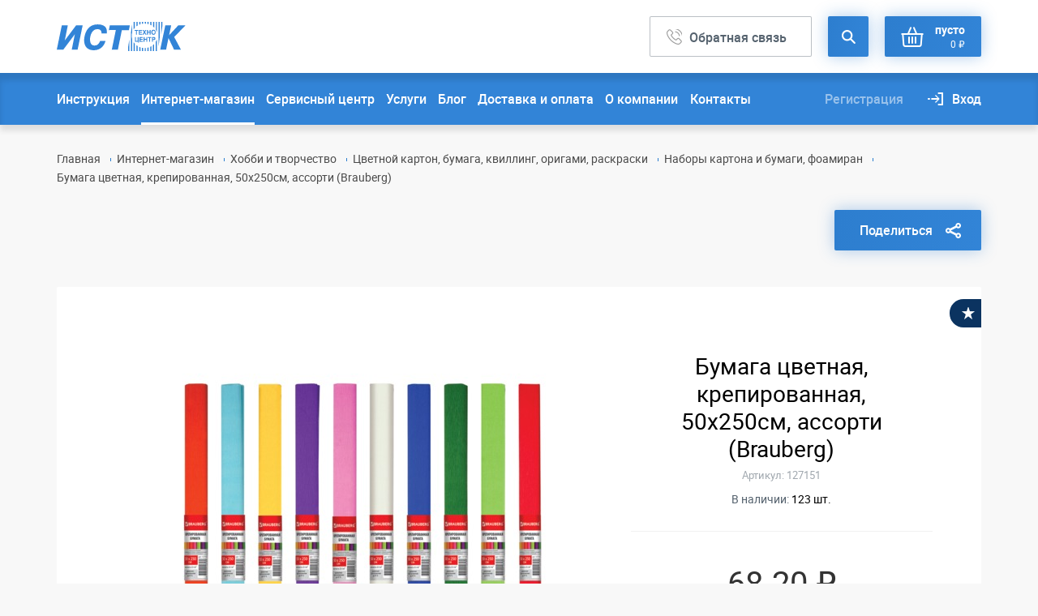

--- FILE ---
content_type: text/html; charset=UTF-8
request_url: https://www.istok.biz/catalog/hobbi_i_tvorchestvo/cvetnoi_karton_bymaga_kvilling_origami_raskraski/nabori_kartona_i_bymagi_foamiran/item-971/
body_size: 6351
content:
    <!DOCTYPE HTML><html lang="ru"><head><meta charset="UTF-8"><meta name="keywords" content="канцтовары купить; канцтовары купить Красноярск; интернет магазин канцтовары; интернет магазин; канцелярия доставка; канцелярия заказать; канцелярия купить; канцтовары заказать; интернет магазин красноярск"><meta name="description" content="Гарантируем быструю обработку заявок в интернет-магазине и оперативную доставку заказов по Красноярску благодаря собственной службе доставки. Доставка бесплатно от 2000 рублей.  Вы получите все: начиная от снабжения канцелярией и сервисного обслуживания оргтехники до изготовления эксклюзивной сувенирной продукции и поставок оборудования на заказ."><link rel="canonical" href="http://www.istok.biz/catalog/hobbi_i_tvorchestvo/cvetnoi_karton_bymaga_kvilling_origami_raskraski/nabori_kartona_i_bymagi_foamiran/item-971/"><meta property="og:url" content="http://www.istok.biz/catalog/hobbi_i_tvorchestvo/cvetnoi_karton_bymaga_kvilling_origami_raskraski/nabori_kartona_i_bymagi_foamiran/item-971/"><meta property="og:title" content="Техно-центр Исток"><meta property="og:description" content="Гарантируем быструю обработку заявок в интернет-магазине и оперативную доставку заказов по Красноярску благодаря собственной службе доставки. Доставка бесплатно от 2000 рублей.  Вы получите все: начиная от снабжения канцелярией и сервисного обслуживания оргтехники до изготовления эксклюзивной сувенирной продукции и поставок оборудования на заказ."><meta property="og:image" content="/static/i/share_logo.png"><meta property="og:site_name" content="Техно-центр Исток"><meta property="og:type" content="article"><meta property="og:locale" content="ru_RU" /><meta property="og:image:url" content="http://www.istok.biz/static/i/favicons/600x315.png"><meta name="yandex-verification" content="d8ead6bfc2167c9a" /><link rel="image_src" href="http://www.istok.biz/static/i/favicons/600x315.png" /><!--        <meta property="og:image:type" content="image/png"><meta property="og:image:width" content="600"><meta property="og:image:height" content="400">--><title>Техноцентр «Исток» — интернет-магазин товаров для офиса, школьных товаров, сувенирной продукции, бытовой и офисной техники, хозяйственных товаров, офисной металлической мебели и сейфов.</title><link rel="stylesheet" href="/static/css/styles17.min.css"><meta name="viewport" content="width=device-width, initial-scale=1"></head><body><div id="anchor_top"
                 class="wrapper"><header><div class="header_top_line"><div class="container header_flex_wrap"><div class="header_logo"><a href="/"><img src="/static/i/svg/istok_logo.svg" alt="Исток"></a></div><div class="header_buttons hidden_xs"><a href="#callback" class="button feedback_button"><span>Обратная связь</span></a><div class="header_search"><button class="button search_button"><span class="hidden">Поиск по сайту</span></button><form class="search_form js-search" action="/search/" method="GET"><input type="text" value="" class="search_field" name="search"><div class="search_results js-search__results" style="display: none"></div><span class="search_close">×</span></form></div><div class="header_cart js-cart"><a href="/order/" class="info__total button cart_button"><span class="cart_button_ins"><b class="js-cart_total_count_txt">
                 пусто            </b><br /><span class="small_12 js-cart_total_price">0 ₽</span></span></a></div></div><a href="#" class="burger_btn button hidden_sm_min"><span class="lines"></span></a><nav class="mobile_menu hidden_sm_min"><ul class="mobile_nav"><li><a href="/instrykciya/" >Инструкция</a></li><li><a href="/catalog/" class="active">Интернет-магазин</a></li><li><a href="/service_center/" >Сервисный центр</a></li><li><a href="/services/" >Услуги</a></li><li><a href="/blog/" >Блог</a></li><li><a href="/delivery/" >Доставка и оплата</a></li><li><a href="/about/" >О компании</a></li><li><a href="/contacts/" >Контакты</a></li></ul><div class="header_authorize"><a href="/accounts/registration/" class="header_reg">Регистрация</a><a href="/accounts/login/" class="button_login">Вход</a></div><div class="header_buttons"><a href="#callback" class="button feedback_button"><span>Обратная связь</span></a><form action="/search/" class="mobile_search_form" method="GET"><input type="text" placeholder="Поиск"  name="search"><button class="button search_button" type="submit"></button></form></div></nav></div></div><div class="header_bottom_line hidden_xs"><div class="container header_flex_wrap"><nav class="header_nav"><a href="/instrykciya/" >Инструкция</a><a href="/catalog/" class="active">Интернет-магазин</a><a href="/service_center/" >Сервисный центр</a><a href="/services/" >Услуги</a><a href="/blog/" >Блог</a><a href="/delivery/" >Доставка и оплата</a><a href="/about/" >О компании</a><a href="/contacts/" >Контакты</a></nav><div class="header_authorize"><a href="/accounts/registration/" class="header_reg">Регистрация</a><a href="/accounts/login/" class="button_login">Вход</a></div></div></div></header><div class="small_header hidden_xs"><div class="header_top_line"><div class="container header_flex_wrap"><div class="left_part"><div class="header_logo"><a href="/"><img src="/static/i/svg/istok_logo.svg" alt=""></a></div><nav class="header_nav"><a href="/instrykciya/" >Инструкция</a><a href="/catalog/" class="active">Интернет-магазин</a><a href="/service_center/" >Сервисный центр</a><a href="/services/" >Услуги</a><a href="/blog/" >Блог</a><a href="/delivery/" >Доставка и оплата</a><a href="/about/" >О компании</a><a href="/contacts/" >Контакты</a></nav></div><div class="header_buttons"><a href="#callback" class="button feedback_button default_popup"><span>Обратная связь</span></a><div class="header_search"><button class="button search_button sticky_search_button"><span>Поиск по сайту</span></button><div class="search_menu"><form action="/search/" class="small_search_form"><input type="text" placeholder="Поиск по сайту"  name="search"><button class="button" type="submit">Искать</button></form></div></div><div class="header_cart js-cart"><a href="/order/" class="info__total button cart_button"><span class="cart_button_ins"><b class="js-cart_total_count_txt">
                 пусто            </b><br /><span class="small_12 js-cart_total_price">0 ₽</span></span></a></div></div></div></div></div><section class="breadcrumbs"><div class="container"><div class="row"><div class="col-sm-12 col-xs-12"><ul><li><a href="/"  title="Главная">Главная</a></li><li><a href="/catalog/"  title="Интернет-магазин">Интернет-магазин</a></li><li><a href="/catalog/hobbi_i_tvorchestvo/"  title="Хобби и творчество">Хобби и творчество</a></li><li><a href="/catalog/hobbi_i_tvorchestvo/cvetnoi_karton_bymaga_kvilling_origami_raskraski/"  title="Цветной картон, бумага, квиллинг, оригами, раскраски">Цветной картон, бумага, квиллинг, оригами, раскраски</a></li><li><a href="/catalog/hobbi_i_tvorchestvo/cvetnoi_karton_bymaga_kvilling_origami_raskraski/nabori_kartona_i_bymagi_foamiran/"  title="Наборы картона и бумаги, фоамиран">Наборы картона и бумаги, фоамиран</a></li><li>Бумага цветная, крепированная, 50х250см, ассорти (Brauberg)</li></ul></div></div></div></section><main><div class="container"><div class="item_topline"><div class="product_middle hidden_md"><h6 class="product_title">Бумага цветная, крепированная, 50х250см, ассорти (Brauberg)</h6><p class="product_art">Артикул: 127151</p><p class="product_qty">В наличии: <span class="black">123</span></p></div><div class="button_wrap"><a href="#share"
                   class="button share">Поделиться
                </a></div></div><div class="item_wrap js-product"
             data-id="971"
             data-title="Бумага цветная, крепированная, 50х250см, ассорти (Brauberg)"
             data-url="/catalog/hobbi_i_tvorchestvo/cvetnoi_karton_bymaga_kvilling_origami_raskraski/nabori_kartona_i_bymagi_foamiran/item-971/"
             data-price="68.20"
             data-qty="123"
             data-discount="0"><a href="/favorite/action/add/" class="product_favorite js-favorite"><span>В избранное</span></a><div class="row"><div class="col-xlg-8 col-lg-7 col-md-6 col-sm-12 col-xs-12"><div class="gallery slider_gallery"><a data-thumb="/static/uploaded/images/catalog/image/cms/5981669265990.jpeg"
                               data-src="/static/uploaded/images/catalog/image/5981669265990.jpeg"><img src="/static/uploaded/images/catalog/image/5981669265990.jpeg"  /></a></div></div><div class="col-xlg-4 col-lg-5 col-md-6 col-sm-12 col-xs-12"><div class="item_information"><div class="product_middle hidden_sm_max"><h6 class="product_title">Бумага цветная, крепированная, 50х250см, ассорти (Brauberg)</h6><p class="product_art">Артикул: 127151</p><p class="product_qty">В наличии: <span class="black">123 шт.</span></p></div><!--                        <div class="color_pick">--><!--                            <p class="color_title">Выбор цвета</p>--><!--                            <ul>--><!--                                <li><a href="#" class="active_color" style="background-color: #2989e7;"></a></li>--><!--                                <li><a href="#" style="background-color: #6cbc0d;"></a></li>--><!--                                <li><a href="#" style="background-color: #de3e3e;"></a></li>--><!--                                <li><a href="#" style="background-color: #747474;"></a></li>--><!--                                <li><a href="#" style="background-color: #0f0f0f;"></a></li>--><!--                                <li><a href="#" style="background-color: #0b3360;"></a></li>--><!--                                <li><a href="#" class="white_color" style="background-color: #ffffff;"></a></li>--><!--                            </ul>--><!--                        </div>--><div class="product_bottom"><div class="product_prices"><p class="actual_price">68.20 ₽
                                                                    </p></div><div class="product_buy js-count"><div class="product_count"><div class="count"><span class="count_label">Кол-во:</span><div class="count_row"><a href="#minus"
                                               class="count_minus"></a><input type="text"
                                                   class="count_input"
                                                   value="1"><a href="#plus"
                                               class="count_plus"></a></div></div></div><a href="#"
                                   class="product_addtocart js-cart_buy"><span class="product_addtocart_count js-cart__count h-hidden">0</span></a></div></div></div></div></div></div><div class="row"><div class="col-md-9 col-sm-12 col-xs-12"><article><div class="tabs_block"><ul class="tabs"><li><a href="#">Описание</a></li><li><a href="#">Обзоры</a></li></ul><div class="tab_content"><div class="tabs_item"><div class="text">
                                        Поделочная крепированная бумага применяется для декорирования подарочной упаковки, оформления букетов, изготовления поделок и аппликаций, праздничного оформления залов, изготовления карнавальных костюмов и декораций для детских и корпоративных праздников.<br />
Поставляется в нескольких вариантах цвета (без возможности выбора).<br />
Цвет: ассорти<br />
Количество цветов: 10<br />
Ширина: 50 см<br />
Длина: 250 см<br />
Плотность: 32 г/м2                                    </div></div><div class="tabs_item"><div class="text"></div></div></div></div></article></div><div class="col-md-3 col-sm-12 col-xs-12"><aside><div class="aside_banner"><a target="_blank" href="/go/?id=1" class='banner'><img src="/static/uploaded/banners/Reklamnaya_kartochka_internet-magazin_.png" width="355" heigth="457" /></a></div></aside></div></div><h2 class="text_h2">С этим товаром часто покупают:</h2><div class="product_cards"><div class="product_card product_unavailable js-product"
     data-id="2825"
     data-title="Клей-карандаш  8гр, для склеивания бумаги, картона, фотографии, ПВА (OfficeSpace)"
     data-url="/catalog/ofisnie_prinadlejnosti/klei/klei_karandash/item-2825/"
     data-price="12.30"
     data-qty="0"
     data-discount="0"><article class="product"><a href="/favorite/action/add/" class="product_favorite js-favorite"><span>В избранное</span></a><a href="/catalog/ofisnie_prinadlejnosti/klei/klei_karandash/item-2825/"
           class="product_link"></a><div class="product_column"><div class="product_top"><div class="product_wrap_img"><img src="/static/uploaded/images/catalog/image/preview_flat/4661743149104.jpeg" alt="Клей-карандаш  8гр, для склеивания бумаги, картона, фотографии, ПВА (OfficeSpace)"  /></div></div><div class="product_middle"><p class="product_title">Клей-карандаш  8гр, для склеивания бумаги, картона, фотографии, ПВА (OfficeSpace)</p><p class="product_art">Артикул: GS08_243,158721</p><p class="product_qty">В наличии: <span class="black">0 шт.</span></p></div><div class="product_bottom"><div class="product_prices"><p class="actual_price">12.30 ₽</p><p class="unavailable_descr">Этого товара пока нет</p></div><div class="product_notice"><a href="#product_notice"
                           onclick="window.entry_id =2825;"></a></div></div></div></article></div><div class="product_card  js-product"
     data-id="2872"
     data-title="Клейкая лента 12мм х 33м, прозрачная (Avantre)"
     data-url="/catalog/ofisnie_prinadlejnosti/kleikie_lenti_i_dispenseri/kleikaya_lenta/item-2872/"
     data-price="103.30"
     data-qty="1"
     data-discount="0"><article class="product"><a href="/favorite/action/add/" class="product_favorite js-favorite"><span>В избранное</span></a><a href="/catalog/ofisnie_prinadlejnosti/kleikie_lenti_i_dispenseri/kleikaya_lenta/item-2872/"
           class="product_link"></a><div class="product_column"><div class="product_top"><div class="product_wrap_img"><img src="/static/uploaded/images/catalog/image/preview_flat/3721669266104.jpeg" alt="Клейкая лента 12мм х 33м, прозрачная (Avantre)"  /></div></div><div class="product_middle"><p class="product_title">Клейкая лента 12мм х 33м, прозрачная (Avantre)</p><p class="product_art">Артикул: AV 02 BT</p><p class="product_qty">В наличии: <span class="black">1 шт.</span></p></div><div class="product_bottom"><div class="product_prices"><p class="actual_price">103.30 ₽
                                                    </p></div><div class="product_buy js-count"><div class="product_count"><div class="count"><span class="count_label">Кол-во:</span><div class="count_row"><a href="#minus"
                                       class="count_minus"></a><input type="text"
                                           class="count_input"
                                           value="1"><a href="#plus"
                                       class="count_plus"></a></div></div></div><a href="#"
                           class="product_addtocart js-cart_buy"><span class="product_addtocart_count js-cart__count h-hidden">0</span></a></div></div></div></article></div></div></div></main><div class="footer_wrapper footer_wrapper_nomargin"><div class="info info--showcart js-info-flow"  style="display: none"><div class="info__height"><div class="info__flow"><div class="container"><div class="info__cart"><a href="/favorite/" class="info__fav" id="js-favorite_block" style="display: none"><span>В избранном</span>&nbsp;<span class='js-favorite__count'>0</span></a><a href="/order/" class="info__total js-cart" style="display: none;"><span class="info__additional">В корзине
        <span class='js-cart_total_count_txt'>
            0         </span> на сумму
    </span><span class='js-cart_total_price'>0 ₽</span>
    &nbsp;
</a></div></div></div></div></div><footer class="footer"><div class="container flex_wrap"><ul class="footer_socials"><li><a class="vk" href="https://vk.com/technocenteristok">vk</a></li><li><a class="vk" href=" https://vk.com/technocenteristokservis">vk</a></li><li><a class="ok" href="https://www.avito.ru/profile">ok</a></li><li><a class="yt" href="https://zen.yandex.ru/profile/editor/technocenteristok">youtube</a></li></ul><ul class="footer_links"><li><a href="/about/rekviziti/">Реквизиты</a></li><li><a href="/about/vakansii/">Вакансии</a></li><li><a href="/politika_konfidencialnosti/">Политика конфиденциальности</a></li></ul><a href="http://meta.studio/" class="meta_logo" target="_blank"><img src="/static/i/svg/meta_logo.svg" alt="Студия Мета - создание сайтов"></a></div></footer></div><!-- VK:81100 --></footer><a href="#anchor_top" class="to_top slide_to"></a></div><div class="remodal" data-remodal-id="callback"><button data-remodal-action="close" class="remodal-close"></button><p class="form_title">Заказать обратный звонок</p><div class="form_wrapper"><form name="callback" action="/forms/" class="js-ajax-form"><div class="form_group js_field"><label for="name">ФИО</label><input type="text" id="name" name="name"></div><div class="form_group js_field"><label for="phone">Контактный телефон</label><input type="phone" id="phone" name="phone" placeholder=""></div><div id="js-form__error_box-callback" class="form__note h-nomargins h-hidden"><p id="js-form__error_msg-callback" class="js-form__error-text form__error">Все поля формы обязательны для заполнения.</p></div><div class="form_group"><p class="form_descr">Ваши персональные данные защищены №152-ФЗ «О персональных данных». Нажимая кнопку «Отправить», вы подтверждаете свое согласие на обработку ваших персональных данных в соответствии с этим законом. <a href="/politika_konfidencialnosti/" target="_blank">Подробнее.</a></p></div><input type="hidden" name="formtoken" value="1768688797:696c0c9dac0c87.75326072:19cfc193ec417cd0299ac1ca5f5877a9" /><div class="form_group form_group_button"><button type="submit" class="button button_airplane">Отправить заявку</button></div></form><div id="js-form__success_box-callback" class="form__success h-hidden"><div class="form__success-content h-noselectable h-cursor_default"><h6>Ваше сообщение успешно отправлено</h6><p id="js-form__success_msg-callback" class="js-form__success-message"></p><div class="form_group form_group_button"><a href="#" class="button button_airplane modal-box__btn js-form_reload-callback" id="js-form__reload-callback"><span class="button__title">Отправить еще</span></a></div></div></div></div></div><div class="remodal"
     data-remodal-id="share"><button data-remodal-action="close"
            class="remodal-close"></button><p class="form_title">Поделиться</p><div class="form_wrapper"><form action="#"><div class="share_links"><span>Поделись записью
                    <br>
                    в социальных сетях
                </span><ul><li><a href="http://vk.com/share.php?url=http://www.istok.biz/catalog/hobbi_i_tvorchestvo/cvetnoi_karton_bymaga_kvilling_origami_raskraski/nabori_kartona_i_bymagi_foamiran/item-971/&title=Бумага цветная, крепированная, 50х250см, ассорти (Brauberg)"
                           target="_blank"
                           class="vk_share">vk
                        </a></li><li><a href="https://www.facebook.com/sharer.php?u=http://www.istok.biz/catalog/hobbi_i_tvorchestvo/cvetnoi_karton_bymaga_kvilling_origami_raskraski/nabori_kartona_i_bymagi_foamiran/item-971/"
                           target="_blank"
                           class="fb_share">fb
                        </a></li><li><a href="https://twitter.com/intent/tweet?url=http://www.istok.biz/catalog/hobbi_i_tvorchestvo/cvetnoi_karton_bymaga_kvilling_origami_raskraski/nabori_kartona_i_bymagi_foamiran/item-971/&text=Бумага цветная, крепированная, 50х250см, ассорти (Brauberg)&hashtags=#Исток"
                           target="_blank"
                           class="tw_share">tw
                        </a></li><li><a href="https://connect.ok.ru/dk?st.cmd=WidgetSharePreview&st.shareUrl=http://www.istok.biz/catalog/hobbi_i_tvorchestvo/cvetnoi_karton_bymaga_kvilling_origami_raskraski/nabori_kartona_i_bymagi_foamiran/item-971/"
                           target="_blank"
                           class="ok_share">ok
                        </a></li></ul></div><div class="form_group form_group_share"><div class="wrap"><input type="text"
                           id="share_link"
                           value="http://www.istok.biz/catalog/hobbi_i_tvorchestvo/cvetnoi_karton_bymaga_kvilling_origami_raskraski/nabori_kartona_i_bymagi_foamiran/item-971/"><a href="#"
                       class="copy_link"></a></div><label for="share_link">Поделись ссылкой</label></div></form></div></div><script>
var button = document.querySelector(".copy_link"),
    input = document.getElementById("share_link");

button.addEventListener("click", function (event) {
    event.preventDefault();
    // Select the input node's contents
    input.select();
    // Copy it to the clipboard
    document.execCommand("copy");
});

</script><div class="remodal remodal_map" data-remodal-id="map"><button data-remodal-action="close" class="remodal-close"></button><div id="js-contacts-map" data-coordx="55.9919811255658" data-coordy="92.88684045689777" data-zoom="12" data-address="Копылова 78" class="map_wrapper"></div></div><div class="remodal-wrapper remodal-is-closed" style="display: none;"><div class="remodal remodal-is-initialized remodal-is-closed" data-remodal-id="product_notice" tabindex="-1"><button data-remodal-action="close" class="remodal-close"></button><p class="form_title">Уведомить о поступлении</p><div class="form_wrapper"><form action="/catalog/" name="incomes" class="js-ajax-form"><div class="form_group js_field"><label for="name">ФИО</label><input type="text" id="name" name="name" value=""></div><div class="form_group js_field"><label for="email">Контактный E-mail</label><input type="email" id="email" name="email" placeholder="" value=""></div><div class="form_group js_field"><label for="phone">Контактный телефон</label><input type="phone" id="phone" name="phone" placeholder="" value=""></div><input type="hidden" name="entry_id" value="" /><input type="hidden" name="formtoken" value="1768688797:696c0c9dac1f98.64951304:a4420080e4cc01c0a6fdd67cdc864a21" /><div id="js-form__error_box-incomes" class="form__note h-nomargins" style="display: none"><p id="js-form__error_msg-incomes" class="js-form__error-text form__error">Все поля формы обязательны для заполнения.</p></div><div class="form_group"><p class="form_descr">Ваши персональные данные защищены №152-ФЗ «О персональных данных». Нажимая кнопку «Отправить», вы подтверждаете свое согласие на обработку ваших персональных данных в соответствии с этим законом. <a href="/politika_konfidencialnosti/" target="_blank">Подробнее.</a></p></div><div class="form_group form_group_button"><button type="submit" class="button button_airplane">Уведомить</button></div></form><div id="js-form__success_box-incomes" class="form__success h-hidden"><div class="form__success-content h-noselectable h-cursor_default"><p id="js-form__success_msg-incomes" class="js-form__success-message"></p></div><a href="#" class="modal-box__btn js-form_reload-callback" id="js-form__reload-incomes" style="display: none"></a></div></div></div></div><script src="https://api-maps.yandex.ru/2.1/?lang=ru_RU"
                    type="text/javascript"></script><script src="/static/js/vendor.js"></script><script src="/static/js/own2.js"></script><script src="/static/js/lib/cart.js"></script><script src="/static/js/lib/cart_interface5.js"></script><script src="/static/js/lib/favorite.js"></script><script src="/static/js/lib/favorite_interface.js"></script><script src="/static/js/lib/meta.js"></script><script src="/static/js/lib/metaformshandler.js"></script><script src="/static/js/common4.js"></script><!-- Yandex.Metrika counter --><script type="text/javascript">
                (function (m, e, t, r, i, k, a) {
                    m[i] = m[i] || function () {
                        (m[i].a = m[i].a || []).push(arguments)
                    };
                    m[i].l = 1 * new Date();
                    k = e.createElement(t), a = e.getElementsByTagName(t)[0], k.async = 1, k.src = r, a.parentNode.insertBefore(k, a)
                })
                (window, document, "script", "https://mc.yandex.ru/metrika/tag.js", "ym");

                ym(53478268, "init", {
                    clickmap: true,
                    trackLinks: true,
                    accurateTrackBounce: true,
                    webvisor: true
                });
                </script><noscript><div><img src="https://mc.yandex.ru/watch/53478268"
                             style="position:absolute; left:-9999px;"
                             alt=""/></div></noscript><!-- /Yandex.Metrika counter --></body></html>



--- FILE ---
content_type: text/css
request_url: https://www.istok.biz/static/css/styles17.min.css
body_size: 93929
content:
@font-face{font-family:'roboto';src:url(/static/font/RobotoRegular/roboto-regular-webfont.eot);src:url(/static/font/RobotoRegular/roboto-regular-webfont.eot?#iefix) format("embedded-opentype"),url(/static/font/RobotoRegular/roboto-regular-webfont.woff) format("woff"),url(/static/font/RobotoRegular/roboto-regular-webfont.ttf) format("truetype");font-weight:400;font-style:normal}
@font-face{font-family:'roboto';src:url(/static/font/RobotoBold/roboto-bold-webfont.eot);src:url(/static/font/RobotoBold/roboto-bold-webfont.eot?#iefix) format("embedded-opentype"),url(/static/font/RobotoBold/roboto-bold-webfont.woff) format("woff"),url(/static/font/RobotoBold/roboto-bold-webfont.ttf) format("truetype");font-weight:700;font-style:normal}
@font-face{font-family:'roboto';src:url(/static/font/RobotoLight/roboto-light-webfont.eot);src:url(/static/font/RobotoLight/roboto-light-webfont.eot?#iefix) format("embedded-opentype"),url(/static/font/RobotoLight/roboto-light-webfont.woff) format("woff"),url(/static/font/RobotoLight/roboto-light-webfont.ttf) format("truetype");font-weight:300;font-style:normal}
@font-face{font-family:'roboto';src:url(/static/font/RobotoMedium/roboto-medium-webfont.eot);src:url(/static/font/RobotoMedium/roboto-medium-webfont.eot?#iefix) format("embedded-opentype"),url(/static/font/RobotoMedium/roboto-medium-webfont.woff) format("woff"),url(/static/font/RobotoMedium/roboto-medium-webfont.ttf) format("truetype");font-weight:500;font-style:normal}
@font-face{font-family:'lg';src:url(/static/font/lg/lg.eot);src:url(/static/font/lg/lg.eot) format("embedded-opentype"),url(/static/font/lg/lg.woff) format("woff"),url(/static/font/lg/lg.ttf) format("truetype");font-weight:400;font-style:normal}
.lSSlideOuter{overflow:hidden;-webkit-touch-callout:none;-webkit-user-select:none;-moz-user-select:none;-ms-user-select:none;user-select:none}
.lightSlider:before,.lightSlider:after{content:" ";display:table}
.lightSlider{overflow:hidden;margin:0}
.lSSlideWrapper{max-width:100%;overflow:hidden;position:relative}
.lSSlideWrapper > .lightSlider:after{clear:both}
.lSSlideWrapper .lSSlide{-webkit-transform:translate(0px,0px);transform:translate(0px,0px);-webkit-transition:all 1s;transition-property:height,-webkit-transform;transition-property:transform,height;transition-property:transform,height,-webkit-transform;transition-duration:inherit!important;transition-timing-function:inherit!important}
.lSSlideWrapper .lSFade{position:relative}
.lSSlideWrapper .lSFade > *{position:absolute!important;top:0;left:0;z-index:9;margin-right:0;width:100%}
.lSSlideWrapper.usingCss .lSFade > *{opacity:0;transition-delay:0;transition-duration:inherit!important;transition-property:opacity;transition-timing-function:inherit!important}
.lSSlideWrapper .lSFade > .active{z-index:10}
.lSSlideWrapper.usingCss .lSFade > .active{opacity:1}
.lSSlideOuter .lSPager.lSpg{margin:10px 0 0;padding:0;text-align:center}
.lSSlideOuter .lSPager.lSpg > li{cursor:pointer;display:inline-block;padding:0 5px}
.lSSlideOuter .lSPager.lSpg > li a{background-color:#222;border-radius:30px;display:inline-block;height:8px;overflow:hidden;text-indent:-999em;width:8px;position:relative;z-index:99;transition:all .5s linear 0}
.lSSlideOuter .lSPager.lSpg > li:hover a,.lSSlideOuter .lSPager.lSpg > li.active a{background-color:#428bca}
.lSSlideOuter .media{opacity:.8}
.lSSlideOuter .media.active{opacity:1}
.lSSlideOuter .lSPager.lSGallery{list-style:none outside none;padding-left:0;margin:0;overflow:hidden;transform:translate3d(0px,0px,0px);-moz-transform:translate3d(0px,0px,0px);-ms-transform:translate3d(0px,0px,0px);-webkit-transform:translate3d(0px,0px,0px);-o-transform:translate3d(0px,0px,0px);-webkit-transition-property:-webkit-transform;-moz-transition-property:-moz-transform;-webkit-touch-callout:none;-webkit-user-select:none;-moz-user-select:none;-ms-user-select:none;user-select:none}
.lSSlideOuter .lSPager.lSGallery li{overflow:hidden;transition:border-radius .12s linear 0 .35s linear 0}
.lSSlideOuter .lSPager.lSGallery li.active,.lSSlideOuter .lSPager.lSGallery li:hover{border-radius:5px}
.lSSlideOuter .lSPager.lSGallery img{display:block;height:auto;max-width:100%}
.lSSlideOuter .lSPager.lSGallery:before,.lSSlideOuter .lSPager.lSGallery:after{content:" ";display:table}
.lSSlideOuter .lSPager.lSGallery:after{clear:both}
.lSAction > a{width:32px;display:block;top:50%;height:32px;background-image:url([data-uri]);cursor:pointer;position:absolute;z-index:99;margin-top:-16px;opacity:.5;transition:opacity .35s linear 0}
.lSAction > a:hover{opacity:1}
.lSAction > .lSPrev{background-position:0 0;left:10px}
.lSAction > .lSNext{background-position:-32px 0;right:10px}
.lSAction > a.disabled{pointer-events:none}
.cS-hidden{height:1px;opacity:0;filter:alpha(opacity=0);overflow:hidden}
.lSSlideOuter.vertical{position:relative}
.lSSlideOuter.vertical.noPager{padding-right:0!important}
.lSSlideOuter.vertical .lSGallery{position:absolute!important;right:0;top:0}
.lSSlideOuter.vertical .lightSlider > *{width:100%!important;max-width:none!important}
.lSSlideOuter.vertical .lSAction > a{left:50%;margin-left:-14px;margin-top:0}
.lSSlideOuter.vertical .lSAction > .lSNext{background-position:31px -31px;bottom:10px;top:auto}
.lSSlideOuter.vertical .lSAction > .lSPrev{background-position:0 -31px;bottom:auto;top:10px}
.lSSlideOuter.lSrtl{direction:rtl}
.lSSlideOuter .lightSlider,.lSSlideOuter .lSPager{padding-left:0;list-style:none outside none}
.lSSlideOuter.lSrtl .lightSlider,.lSSlideOuter.lSrtl .lSPager{padding-right:0}
.lSSlideOuter .lightSlider > *,.lSSlideOuter .lSGallery li{float:left}
.lSSlideOuter.lSrtl .lightSlider > *,.lSSlideOuter.lSrtl .lSGallery li{float:right!important}
@-webkit-keyframes rightEnd {
    0%{left:0}
    50%{left:-15px}
    100%{left:0}
}
@keyframes rightEnd {
    0%{left:0}
    50%{left:-15px}
    100%{left:0}
}
@-webkit-keyframes topEnd {
    0%{top:0}
    50%{top:-15px}
    100%{top:0}
}
@keyframes topEnd {
    0%{top:0}
    50%{top:-15px}
    100%{top:0}
}
@-webkit-keyframes leftEnd {
    0%{left:0}
    50%{left:15px}
    100%{left:0}
}
@keyframes leftEnd {
    0%{left:0}
    50%{left:15px}
    100%{left:0}
}
@-webkit-keyframes bottomEnd {
    0%{bottom:0}
    50%{bottom:-15px}
    100%{bottom:0}
}
@keyframes bottomEnd {
    0%{bottom:0}
    50%{bottom:-15px}
    100%{bottom:0}
}
.lSSlideOuter .rightEnd{-webkit-animation:rightEnd .3s;animation:rightEnd .3s;position:relative}
.lSSlideOuter .leftEnd{-webkit-animation:leftEnd .3s;animation:leftEnd .3s;position:relative}
.lSSlideOuter.vertical .rightEnd{-webkit-animation:topEnd .3s;animation:topEnd .3s;position:relative}
.lSSlideOuter.vertical .leftEnd{-webkit-animation:bottomEnd .3s;animation:bottomEnd .3s;position:relative}
.lSSlideOuter.lSrtl .rightEnd{-webkit-animation:leftEnd .3s;animation:leftEnd .3s;position:relative}
.lSSlideOuter.lSrtl .leftEnd{-webkit-animation:rightEnd .3s;animation:rightEnd .3s;position:relative}
.lightSlider.lsGrab > *{cursor:-webkit-grab;cursor:-o-grab;cursor:-ms-grab;cursor:grab}
.lightSlider.lsGrabbing > *{cursor:move;cursor:-webkit-grabbing;cursor:-o-grabbing;cursor:-ms-grabbing;cursor:grabbing}
.lg-icon{font-family:'lg';speak:none;font-style:normal;font-weight:400;font-variant:normal;text-transform:none;line-height:1;-webkit-font-smoothing:antialiased;-moz-osx-font-smoothing:grayscale}
.lg-actions .lg-next,.lg-actions .lg-prev{background-color:rgba(0,0,0,0.45);border-radius:2px;color:#999;cursor:pointer;display:block;font-size:22px;margin-top:-10px;padding:8px 10px 9px;position:absolute;top:50%;z-index:1080}
.lg-actions .lg-next.disabled,.lg-actions .lg-prev.disabled{pointer-events:none;opacity:.5}
.lg-actions .lg-next:hover,.lg-actions .lg-prev:hover{color:#FFF}
.lg-actions .lg-next{right:20px}
.lg-actions .lg-next:before{content:"\e095"}
.lg-actions .lg-prev{left:20px}
.lg-actions .lg-prev:after{content:"\e094"}
@-webkit-keyframes lg-right-end {
    0%{left:0}
    50%{left:-30px}
    100%{left:0}
}
@keyframes lg-right-end {
    0%{left:0}
    50%{left:-30px}
    100%{left:0}
}
@-webkit-keyframes lg-left-end {
    0%{left:0}
    50%{left:30px}
    100%{left:0}
}
@keyframes lg-left-end {
    0%{left:0}
    50%{left:30px}
    100%{left:0}
}
.lg-outer.lg-right-end .lg-object{-webkit-animation:lg-right-end .3s;animation:lg-right-end .3s;position:relative}
.lg-outer.lg-left-end .lg-object{-webkit-animation:lg-left-end .3s;animation:lg-left-end .3s;position:relative}
.lg-toolbar{z-index:1082;left:0;position:absolute;top:0;width:100%;background-color:rgba(0,0,0,0.45)}
.lg-toolbar .lg-icon{color:#999;cursor:pointer;float:right;font-size:24px;height:47px;line-height:27px;padding:10px 0;text-align:center;width:50px;text-decoration:none!important;outline:medium none;transition:color .2s linear}
.lg-toolbar .lg-icon:hover{color:#FFF}
.lg-toolbar .lg-close:after{content:"\e070"}
.lg-toolbar .lg-download:after{content:"\e0f2"}
.lg-sub-html{background-color:rgba(0,0,0,0.45);bottom:0;color:#EEE;font-size:16px;left:0;padding:10px 40px;position:fixed;right:0;text-align:center;z-index:1080}
.lg-sub-html h4{margin:0;font-size:13px;font-weight:700}
.lg-sub-html p{font-size:12px;margin:5px 0 0}
#lg-counter{color:#999;display:inline-block;font-size:16px;padding-left:20px;padding-top:12px;vertical-align:middle}
.lg-toolbar,.lg-prev,.lg-next{opacity:1;transition:opacity .35s cubic-bezier(0,0,0.25,1) 0s,color .2s linear,-webkit-transform .35s cubic-bezier(0,0,0.25,1) 0;transition:transform .35s cubic-bezier(0,0,0.25,1) 0s,opacity .35s cubic-bezier(0,0,0.25,1) 0s,color .2s linear;transition:transform .35s cubic-bezier(0,0,0.25,1) 0s,opacity .35s cubic-bezier(0,0,0.25,1) 0s,color .2s linear,-webkit-transform .35s cubic-bezier(0,0,0.25,1) 0}
.lg-hide-items .lg-prev{opacity:0;-webkit-transform:translate3d(-10px,0,0);transform:translate3d(-10px,0,0)}
.lg-hide-items .lg-next{opacity:0;-webkit-transform:translate3d(10px,0,0);transform:translate3d(10px,0,0)}
.lg-hide-items .lg-toolbar{opacity:0;-webkit-transform:translate3d(0,-10px,0);transform:translate3d(0,-10px,0)}
body:not(.lg-from-hash) .lg-outer.lg-start-zoom .lg-object{-webkit-transform:scale3d(0.5,0.5,0.5);transform:scale3d(0.5,0.5,0.5);opacity:0;transition:opacity 250ms cubic-bezier(0,0,0.25,1),-webkit-transform 250ms cubic-bezier(0,0,0.25,1) 0!important;transition:transform 250ms cubic-bezier(0,0,0.25,1) 0s,opacity 250ms cubic-bezier(0,0,0.25,1)!important;transition:transform 250ms cubic-bezier(0,0,0.25,1) 0s,opacity 250ms cubic-bezier(0,0,0.25,1),-webkit-transform 250ms cubic-bezier(0,0,0.25,1) 0!important;-webkit-transform-origin:50% 50%;transform-origin:50% 50%}
body:not(.lg-from-hash) .lg-outer.lg-start-zoom .lg-item.lg-complete .lg-object{-webkit-transform:scale3d(1,1,1);transform:scale3d(1,1,1);opacity:1}
.lg-outer .lg-thumb-outer{background-color:#0D0A0A;bottom:0;position:absolute;width:100%;z-index:1080;max-height:350px;-webkit-transform:translate3d(0,100%,0);transform:translate3d(0,100%,0);transition:-webkit-transform .25s cubic-bezier(0,0,0.25,1) 0;transition:transform .25s cubic-bezier(0,0,0.25,1) 0;transition:transform .25s cubic-bezier(0,0,0.25,1) 0s,-webkit-transform .25s cubic-bezier(0,0,0.25,1) 0}
.lg-outer .lg-thumb-outer.lg-grab .lg-thumb-item{cursor:-webkit-grab;cursor:-o-grab;cursor:-ms-grab;cursor:grab}
.lg-outer .lg-thumb-outer.lg-grabbing .lg-thumb-item{cursor:move;cursor:-webkit-grabbing;cursor:-o-grabbing;cursor:-ms-grabbing;cursor:grabbing}
.lg-outer .lg-thumb-outer.lg-dragging .lg-thumb{transition-duration:0!important}
.lg-outer.lg-thumb-open .lg-thumb-outer{-webkit-transform:translate3d(0,0%,0);transform:translate3d(0,0%,0)}
.lg-outer .lg-thumb{padding:10px 0;height:100%;margin-bottom:-5px}
.lg-outer .lg-thumb-item{border-radius:5px;cursor:pointer;float:left;overflow:hidden;height:100%;border:2px solid #FFF;border-radius:4px;margin-bottom:5px}
@media (min-width: 1025px) {
    .lg-outer .lg-thumb-item{transition:border-color .25s ease}
}
.lg-outer .lg-thumb-item.active,.lg-outer .lg-thumb-item:hover{border-color:#2c7dce}
.lg-outer .lg-thumb-item img{width:100%;height:100%;object-fit:cover}
.lg-outer.lg-has-thumb .lg-item{padding-bottom:120px}
.lg-outer.lg-can-toggle .lg-item{padding-bottom:0}
.lg-outer.lg-pull-caption-up .lg-sub-html{transition:bottom .25s ease}
.lg-outer.lg-pull-caption-up.lg-thumb-open .lg-sub-html{bottom:100px}
.lg-outer .lg-toogle-thumb{background-color:#0D0A0A;border-radius:2px 2px 0 0;color:#999;cursor:pointer;font-size:24px;height:39px;line-height:27px;padding:5px 0;position:absolute;right:20px;text-align:center;top:-39px;width:50px}
.lg-outer .lg-toogle-thumb:after{content:"\e1ff"}
.lg-outer .lg-toogle-thumb:hover{color:#FFF}
.lg-outer .lg-video-cont{display:inline-block;vertical-align:middle;max-width:1140px;max-height:100%;width:100%;padding:0 5px}
.lg-outer .lg-video{width:100%;height:0;padding-bottom:56.25%;overflow:hidden;position:relative}
.lg-outer .lg-video .lg-object{display:inline-block;position:absolute;top:0;left:0;width:100%!important;height:100%!important}
.lg-outer .lg-video .lg-video-play{width:84px;height:59px;position:absolute;left:50%;top:50%;margin-left:-42px;margin-top:-30px;z-index:1080;cursor:pointer}
.lg-outer .lg-has-vimeo .lg-video-play{background:url([data-uri]) no-repeat scroll 0 0 transparent}
.lg-outer .lg-has-vimeo:hover .lg-video-play{background:url([data-uri]) no-repeat scroll 0 -58px transparent}
.lg-outer .lg-has-html5 .lg-video-play{background:transparent url([data-uri]) no-repeat scroll 0 0;height:64px;margin-left:-32px;margin-top:-32px;width:64px;opacity:.8}
.lg-outer .lg-has-html5:hover .lg-video-play{opacity:1}
.lg-outer .lg-has-youtube .lg-video-play{background:url([data-uri]) no-repeat scroll 0 0 transparent}
.lg-outer .lg-has-youtube:hover .lg-video-play{background:url([data-uri]) no-repeat scroll 0 -60px transparent}
.lg-outer .lg-video-object{width:100%!important;height:100%!important;position:absolute;top:0;left:0}
.lg-outer .lg-has-video .lg-video-object{visibility:hidden}
.lg-outer .lg-has-video.lg-video-playing .lg-object,.lg-outer .lg-has-video.lg-video-playing .lg-video-play{display:none}
.lg-outer .lg-has-video.lg-video-playing .lg-video-object{visibility:visible}
.lg-progress-bar{background-color:#333;height:5px;left:0;position:absolute;top:0;width:100%;z-index:1083;opacity:0;transition:opacity .08s ease 0}
.lg-progress-bar .lg-progress{background-color:#a90707;height:5px;width:0}
.lg-progress-bar.lg-start .lg-progress{width:100%}
.lg-show-autoplay .lg-progress-bar{opacity:1}
.lg-autoplay-button:after{content:"\e01d"}
.lg-show-autoplay .lg-autoplay-button:after{content:"\e01a"}
.lg-outer.lg-css3.lg-zoom-dragging .lg-item.lg-complete.lg-zoomable .lg-img-wrap,.lg-outer.lg-css3.lg-zoom-dragging .lg-item.lg-complete.lg-zoomable .lg-image{transition-duration:0}
.lg-outer .lg-item.lg-complete.lg-zoomable .lg-img-wrap{transition:left .3s cubic-bezier(0,0,0.25,1) 0s,top .3s cubic-bezier(0,0,0.25,1) 0;-webkit-transform:translate3d(0,0,0);transform:translate3d(0,0,0);-webkit-backface-visibility:hidden;backface-visibility:hidden}
.lg-outer .lg-item.lg-complete.lg-zoomable .lg-image{-webkit-transform:scale3d(1,1,1);transform:scale3d(1,1,1);transition:opacity 0.15s,-webkit-transform .3s cubic-bezier(0,0,0.25,1) 0!important;transition:transform .3s cubic-bezier(0,0,0.25,1) 0s,opacity .15s!important;transition:transform .3s cubic-bezier(0,0,0.25,1) 0s,opacity 0.15s,-webkit-transform .3s cubic-bezier(0,0,0.25,1) 0!important;-webkit-transform-origin:0 0;transform-origin:0 0;-webkit-backface-visibility:hidden;backface-visibility:hidden}
#lg-zoom-in:after{content:"\e311"}
#lg-actual-size{font-size:20px}
#lg-actual-size:after{content:"\e033"}
#lg-zoom-out{opacity:.5;pointer-events:none}
#lg-zoom-out:after{content:"\e312"}
.lg-zoomed #lg-zoom-out{opacity:1;pointer-events:auto}
.lg-outer .lg-pager-outer{bottom:60px;left:0;position:absolute;right:0;text-align:center;z-index:1080;height:10px}
.lg-outer .lg-pager-outer.lg-pager-hover .lg-pager-cont{overflow:visible}
.lg-outer .lg-pager-cont{cursor:pointer;display:inline-block;overflow:hidden;position:relative;vertical-align:top;margin:0 5px}
.lg-outer .lg-pager-cont:hover .lg-pager-thumb-cont{opacity:1;-webkit-transform:translate3d(0,0,0);transform:translate3d(0,0,0)}
.lg-outer .lg-pager-cont.lg-pager-active .lg-pager{box-shadow:0 0 0 2px #fff inset}
.lg-outer .lg-pager-thumb-cont{background-color:#fff;color:#FFF;bottom:100%;height:83px;left:0;margin-bottom:20px;margin-left:-60px;opacity:0;padding:5px;position:absolute;width:120px;border-radius:3px;transition:opacity .15s ease 0s,-webkit-transform .15s ease 0;transition:opacity .15s ease 0s,transform .15s ease 0;transition:opacity .15s ease 0s,transform .15s ease 0s,-webkit-transform .15s ease 0;-webkit-transform:translate3d(0,5px,0);transform:translate3d(0,5px,0)}
.lg-outer .lg-pager-thumb-cont img{width:100%;height:100%}
.lg-outer .lg-pager{background-color:rgba(255,255,255,0.5);border-radius:50%;box-shadow:0 0 0 8px rgba(255,255,255,0.7) inset;display:block;height:12px;transition:box-shadow .3s ease 0;width:12px}
.lg-outer .lg-pager:hover,.lg-outer .lg-pager:focus{box-shadow:0 0 0 8px #fff inset}
.lg-outer .lg-caret{border-left:10px solid transparent;border-right:10px solid transparent;border-top:10px dashed;bottom:-10px;display:inline-block;height:0;left:50%;margin-left:-5px;position:absolute;vertical-align:middle;width:0}
.lg-fullscreen:after{content:"\e20c"}
.lg-fullscreen-on .lg-fullscreen:after{content:"\e20d"}
.lg-outer #lg-dropdown-overlay{background-color:rgba(0,0,0,0.25);bottom:0;cursor:default;left:0;position:fixed;right:0;top:0;z-index:1081;opacity:0;visibility:hidden;transition:visibility 0 linear 0.18s,opacity .18s linear 0}
.lg-outer.lg-dropdown-active .lg-dropdown,.lg-outer.lg-dropdown-active #lg-dropdown-overlay{transition-delay:0;-webkit-transform:translate3d(0,0px,0);transform:translate3d(0,0px,0);opacity:1;visibility:visible}
.lg-outer.lg-dropdown-active #lg-share{color:#FFF}
.lg-outer .lg-dropdown{background-color:#fff;border-radius:2px;font-size:14px;list-style-type:none;margin:0;padding:10px 0;position:absolute;right:0;text-align:left;top:50px;opacity:0;visibility:hidden;-webkit-transform:translate3d(0,5px,0);transform:translate3d(0,5px,0);transition:visibility 0 linear 0.5s,opacity .18s linear 0s,-webkit-transform .18s linear 0;transition:transform .18s linear 0s,visibility 0 linear 0.5s,opacity .18s linear 0;transition:transform .18s linear 0s,visibility 0 linear 0.5s,opacity .18s linear 0s,-webkit-transform .18s linear 0}
.lg-outer .lg-dropdown:after{content:"";display:block;height:0;width:0;position:absolute;border:8px solid transparent;border-bottom-color:#FFF;right:16px;top:-16px}
.lg-outer .lg-dropdown > li:last-child{margin-bottom:0}
.lg-outer .lg-dropdown > li:hover a,.lg-outer .lg-dropdown > li:hover .lg-icon{color:#333}
.lg-outer .lg-dropdown a{color:#333;display:block;white-space:pre;padding:4px 12px;font-family:"Open Sans","Helvetica Neue",Helvetica,Arial,sans-serif;font-size:12px}
.lg-outer .lg-dropdown a:hover{background-color:rgba(0,0,0,0.07)}
.lg-outer .lg-dropdown .lg-dropdown-text{display:inline-block;line-height:1;margin-top:-3px;vertical-align:middle}
.lg-outer .lg-dropdown .lg-icon{color:#333;display:inline-block;float:none;font-size:20px;height:auto;line-height:1;margin-right:8px;padding:0;vertical-align:middle;width:auto}
.lg-outer #lg-share{position:relative}
.lg-outer #lg-share:after{content:"\e80d"}
.lg-outer #lg-share-facebook .lg-icon{color:#3b5998}
.lg-outer #lg-share-facebook .lg-icon:after{content:"\e901"}
.lg-outer #lg-share-twitter .lg-icon{color:#00aced}
.lg-outer #lg-share-twitter .lg-icon:after{content:"\e904"}
.lg-outer #lg-share-googleplus .lg-icon{color:#dd4b39}
.lg-outer #lg-share-googleplus .lg-icon:after{content:"\e902"}
.lg-outer #lg-share-pinterest .lg-icon{color:#cb2027}
.lg-outer #lg-share-pinterest .lg-icon:after{content:"\e903"}
.group:after{content:"";display:table;clear:both}
.lg-outer{width:100%;height:100%;position:fixed;top:0;left:0;z-index:1050;opacity:0;transition:opacity .15s ease 0}
.lg-outer *{box-sizing:border-box}
.lg-outer.lg-visible{opacity:1}
.lg-outer.lg-css3 .lg-item.lg-prev-slide,.lg-outer.lg-css3 .lg-item.lg-next-slide,.lg-outer.lg-css3 .lg-item.lg-current{transition-duration:inherit!important;transition-timing-function:inherit!important}
.lg-outer.lg-css3.lg-dragging .lg-item.lg-prev-slide,.lg-outer.lg-css3.lg-dragging .lg-item.lg-next-slide,.lg-outer.lg-css3.lg-dragging .lg-item.lg-current{transition-duration:0!important;opacity:1}
.lg-outer.lg-grab img.lg-object{cursor:-webkit-grab;cursor:-o-grab;cursor:-ms-grab;cursor:grab}
.lg-outer.lg-grabbing img.lg-object{cursor:move;cursor:-webkit-grabbing;cursor:-o-grabbing;cursor:-ms-grabbing;cursor:grabbing}
.lg-outer .lg{height:100%;width:100%;position:relative;overflow:hidden;margin-left:auto;margin-right:auto;max-width:100%;max-height:100%}
.lg-outer .lg-inner{width:100%;height:100%;position:absolute;left:0;top:0;white-space:nowrap}
.lg-outer .lg-item{background:url([data-uri]) no-repeat scroll center center transparent;display:none!important}
.lg-outer.lg-css3 .lg-prev-slide,.lg-outer.lg-css3 .lg-current,.lg-outer.lg-css3 .lg-next-slide{display:inline-block!important}
.lg-outer.lg-css .lg-current{display:inline-block!important}
.lg-outer .lg-item,.lg-outer .lg-img-wrap{display:inline-block;text-align:center;position:absolute;width:100%;height:100%}
.lg-outer .lg-item:before,.lg-outer .lg-img-wrap:before{content:"";display:inline-block;height:50%;width:1px;margin-right:-1px}
.lg-outer .lg-img-wrap{position:absolute;padding:0 5px;left:0;right:0;top:0;bottom:0}
.lg-outer .lg-item.lg-complete{background-image:none}
.lg-outer .lg-item.lg-current{z-index:1060}
.lg-outer .lg-image{display:inline-block;vertical-align:middle;max-width:100%;max-height:100%;width:auto!important;height:auto!important}
.lg-outer.lg-show-after-load .lg-item .lg-object,.lg-outer.lg-show-after-load .lg-item .lg-video-play{opacity:0;transition:opacity .15s ease 0}
.lg-outer.lg-show-after-load .lg-item.lg-complete .lg-object,.lg-outer.lg-show-after-load .lg-item.lg-complete .lg-video-play{opacity:1}
.lg-outer .lg-empty-html{display:none}
.lg-outer.lg-hide-download #lg-download{display:none}
.lg-backdrop{position:fixed;top:0;left:0;right:0;bottom:0;z-index:1040;background-color:#000;opacity:0;transition:opacity .15s ease 0}
.lg-backdrop.in{opacity:1}
.lg-css3.lg-no-trans .lg-prev-slide,.lg-css3.lg-no-trans .lg-next-slide,.lg-css3.lg-no-trans .lg-current{transition:none 0 ease 0!important}
.lg-css3.lg-use-css3 .lg-item{-webkit-backface-visibility:hidden;backface-visibility:hidden}
.lg-css3.lg-use-left .lg-item{-webkit-backface-visibility:hidden;backface-visibility:hidden}
.lg-css3.lg-fade .lg-item{opacity:0}
.lg-css3.lg-fade .lg-item.lg-current{opacity:1}
.lg-css3.lg-fade .lg-item.lg-prev-slide,.lg-css3.lg-fade .lg-item.lg-next-slide,.lg-css3.lg-fade .lg-item.lg-current{transition:opacity .1s ease 0}
.lg-css3.lg-slide.lg-use-css3 .lg-item{opacity:0}
.lg-css3.lg-slide.lg-use-css3 .lg-item.lg-prev-slide{-webkit-transform:translate3d(-100%,0,0);transform:translate3d(-100%,0,0)}
.lg-css3.lg-slide.lg-use-css3 .lg-item.lg-next-slide{-webkit-transform:translate3d(100%,0,0);transform:translate3d(100%,0,0)}
.lg-css3.lg-slide.lg-use-css3 .lg-item.lg-current{-webkit-transform:translate3d(0,0,0);transform:translate3d(0,0,0);opacity:1}
.lg-css3.lg-slide.lg-use-css3 .lg-item.lg-prev-slide,.lg-css3.lg-slide.lg-use-css3 .lg-item.lg-next-slide,.lg-css3.lg-slide.lg-use-css3 .lg-item.lg-current{transition:opacity .1s ease 0s,-webkit-transform 1s cubic-bezier(0,0,0.25,1) 0;transition:transform 1s cubic-bezier(0,0,0.25,1) 0s,opacity .1s ease 0;transition:transform 1s cubic-bezier(0,0,0.25,1) 0s,opacity .1s ease 0s,-webkit-transform 1s cubic-bezier(0,0,0.25,1) 0}
.lg-css3.lg-slide.lg-use-left .lg-item{opacity:0;position:absolute;left:0}
.lg-css3.lg-slide.lg-use-left .lg-item.lg-prev-slide{left:-100%}
.lg-css3.lg-slide.lg-use-left .lg-item.lg-next-slide{left:100%}
.lg-css3.lg-slide.lg-use-left .lg-item.lg-current{left:0;opacity:1}
.lg-css3.lg-slide.lg-use-left .lg-item.lg-prev-slide,.lg-css3.lg-slide.lg-use-left .lg-item.lg-next-slide,.lg-css3.lg-slide.lg-use-left .lg-item.lg-current{transition:left 1s cubic-bezier(0,0,0.25,1) 0s,opacity .1s ease 0}
.swiper-container{margin:0 auto;position:relative;overflow:hidden;z-index:1}
.swiper-container-no-flexbox .swiper-slide{float:left}
.swiper-container-vertical > .swiper-wrapper{-webkit-box-orient:vertical;-ms-flex-direction:column;flex-direction:column}
.swiper-wrapper{position:relative;width:100%;height:100%;z-index:1;display:-webkit-box;display:-ms-flexbox;display:flex;transition-property:-webkit-transform;transition-property:transform;transition-property:transform,-webkit-transform;box-sizing:content-box}
.swiper-container-android .swiper-slide,.swiper-wrapper{-webkit-transform:translate3d(0px,0,0);transform:translate3d(0px,0,0)}
.swiper-container-multirow > .swiper-wrapper{-webkit-box-lines:multiple;-moz-box-lines:multiple;-ms-flex-wrap:wrap;flex-wrap:wrap}
.swiper-container-free-mode > .swiper-wrapper{transition-timing-function:ease-out;margin:0 auto}
.swiper-slide{-webkit-flex-shrink:0;-ms-flex:0 0 auto;-ms-flex-negative:0;flex-shrink:0;width:100%;height:100%;position:relative}
.swiper-container-autoheight,.swiper-container-autoheight .swiper-slide{height:auto}
.swiper-container-autoheight .swiper-wrapper{-webkit-box-align:start;-ms-flex-align:start;align-items:flex-start;transition-property:height,-webkit-transform;transition-property:transform,height;transition-property:transform,height,-webkit-transform}
.swiper-container .swiper-notification{position:absolute;left:0;top:0;pointer-events:none;opacity:0;z-index:-1000}
.swiper-wp8-horizontal{-ms-touch-action:pan-y;touch-action:pan-y}
.swiper-wp8-vertical{-ms-touch-action:pan-x;touch-action:pan-x}
.swiper-button-prev,.swiper-button-next{position:absolute;top:50%;width:27px;height:48px;margin-top:-22px;z-index:10;cursor:pointer;background-size:27px 44px;background-position:center;background-repeat:no-repeat}
.swiper-button-prev.swiper-button-disabled,.swiper-button-next.swiper-button-disabled{opacity:.35;cursor:auto;pointer-events:none}
.swiper-pagination{position:absolute;text-align:center;transition:300ms;-webkit-transform:translate3d(0,0,0);transform:translate3d(0,0,0);z-index:10}
.swiper-pagination.swiper-pagination-hidden{opacity:0}
.swiper-pagination-fraction,.swiper-pagination-custom,.swiper-container-horizontal > .swiper-pagination-bullets{bottom:40px;left:0;width:100%}
.swiper-pagination-bullet{width:14px;height:14px;display:inline-block;border-radius:100%;background:transparent;border:2px solid #818181;box-sizing:border-box}
.swiper-pagination-bullet:hover{background:red;border:2px solid red}
button.swiper-pagination-bullet{border:none;margin:0;padding:0;box-shadow:none;-moz-appearance:none;-ms-appearance:none;-webkit-appearance:none;appearance:none}
.swiper-pagination-clickable .swiper-pagination-bullet{cursor:pointer}
.swiper-pagination-white .swiper-pagination-bullet{background:#fff}
.swiper-pagination-bullet-active{opacity:1;background:red;border:none}
.swiper-pagination-white .swiper-pagination-bullet-active{background:#fff}
.swiper-pagination-black .swiper-pagination-bullet-active{background:#000}
.swiper-container-vertical > .swiper-pagination-bullets{right:10px;top:50%;-webkit-transform:translate3d(0px,-50%,0);transform:translate3d(0px,-50%,0)}
.swiper-container-vertical > .swiper-pagination-bullets .swiper-pagination-bullet{margin:5px 0;display:block}
.swiper-container-horizontal > .swiper-pagination-bullets .swiper-pagination-bullet{margin:0 5px}
html.remodal-is-locked{overflow:hidden;-ms-touch-action:none;touch-action:none}
.remodal,[data-remodal-id]{display:none}
.remodal-overlay{position:fixed;z-index:9999;top:-5000px;right:-5000px;bottom:-5000px;left:-5000px;display:none}
.remodal-wrapper{position:fixed;z-index:10000;top:0;right:0;bottom:0;left:0;display:none;overflow:auto;text-align:center;-webkit-overflow-scrolling:touch}
.remodal-wrapper:after{display:inline-block;height:100%;margin-left:-.05em;content:""}
.remodal-overlay,.remodal-wrapper{-webkit-backface-visibility:hidden;backface-visibility:hidden}
.remodal{position:relative;outline:none;-webkit-text-size-adjust:100%;-ms-text-size-adjust:100%;text-size-adjust:100%}
.remodal-is-initialized{display:inline-block}
.remodal-bg.remodal-is-opening,.remodal-bg.remodal-is-opened{-webkit-filter:blur(3px);filter:blur(3px)}
.remodal-overlay{background:rgba(43,46,56,0.9)}
.remodal-overlay.remodal-is-opening,.remodal-overlay.remodal-is-closing{-webkit-animation-duration:.3s;animation-duration:.3s;-webkit-animation-fill-mode:forwards;animation-fill-mode:forwards}
.remodal-overlay.remodal-is-opening{-webkit-animation-name:remodal-overlay-opening-keyframes;animation-name:remodal-overlay-opening-keyframes}
.remodal-overlay.remodal-is-closing{-webkit-animation-name:remodal-overlay-closing-keyframes;animation-name:remodal-overlay-closing-keyframes}
.remodal-wrapper{padding:10px 10px 0}
.remodal{box-sizing:border-box;width:100%;margin-bottom:10px;padding:35px;-webkit-transform:translate3d(0,0,0);transform:translate3d(0,0,0);color:#2b2e38;background:#fff}
.remodal.remodal-is-opening,.remodal.remodal-is-closing{-webkit-animation-duration:.3s;animation-duration:.3s;-webkit-animation-fill-mode:forwards;animation-fill-mode:forwards}
.remodal.remodal-is-opening{-webkit-animation-name:remodal-opening-keyframes;animation-name:remodal-opening-keyframes}
.remodal.remodal-is-closing{-webkit-animation-name:remodal-closing-keyframes;animation-name:remodal-closing-keyframes}
.remodal,.remodal-wrapper:after{vertical-align:middle}
.remodal-confirm,.remodal-cancel{font:inherit;display:inline-block;overflow:visible;min-width:110px;margin:0;padding:12px 0;cursor:pointer;transition:background .2s;text-align:center;vertical-align:middle;text-decoration:none;border:0;outline:0}
.remodal-confirm{color:#fff;background:#81c784}
.remodal-confirm:hover,.remodal-confirm:focus{background:#66bb6a}
.remodal-cancel{color:#fff;background:#e57373}
.remodal-cancel:hover,.remodal-cancel:focus{background:#ef5350}
.remodal-confirm::-moz-focus-inner,.remodal-cancel::-moz-focus-inner,.remodal-close::-moz-focus-inner{padding:0;border:0}
@-webkit-keyframes remodal-opening-keyframes {
    from{-webkit-transform:scale(1.05);transform:scale(1.05);opacity:0}
    to{-webkit-transform:none;transform:none;opacity:1;-webkit-filter:blur(0);filter:blur(0)}
}
@keyframes remodal-opening-keyframes {
    from{-webkit-transform:scale(1.05);transform:scale(1.05);opacity:0}
    to{-webkit-transform:none;transform:none;opacity:1;-webkit-filter:blur(0);filter:blur(0)}
}
@-webkit-keyframes remodal-closing-keyframes {
    from{-webkit-transform:scale(1);transform:scale(1);opacity:1}
    to{-webkit-transform:scale(0.95);transform:scale(0.95);opacity:0;-webkit-filter:blur(0);filter:blur(0)}
}
@keyframes remodal-closing-keyframes {
    from{-webkit-transform:scale(1);transform:scale(1);opacity:1}
    to{-webkit-transform:scale(0.95);transform:scale(0.95);opacity:0;-webkit-filter:blur(0);filter:blur(0)}
}
@-webkit-keyframes remodal-overlay-opening-keyframes {
    from{opacity:0}
    to{opacity:1}
}
@keyframes remodal-overlay-opening-keyframes {
    from{opacity:0}
    to{opacity:1}
}
@-webkit-keyframes remodal-overlay-closing-keyframes {
    from{opacity:1}
    to{opacity:0}
}
@keyframes remodal-overlay-closing-keyframes {
    from{opacity:1}
    to{opacity:0}
}
.lt-ie9 .remodal-overlay{background:#2b2e38}
.lt-ie9 .remodal{width:700px}
.select2-container{box-sizing:border-box;display:inline-block;margin:0;position:relative;vertical-align:middle}
.select2-container .select2-selection--single{box-sizing:border-box;cursor:pointer;display:block;height:28px;-moz-user-select:none;-ms-user-select:none;user-select:none;-webkit-user-select:none}
.select2-container .select2-selection--single .select2-selection__rendered{display:block;padding-left:8px;padding-right:20px;overflow:hidden;text-overflow:ellipsis;white-space:nowrap}
.select2-container .select2-selection--single .select2-selection__clear{position:relative}
.select2-container[dir="rtl"] .select2-selection--single .select2-selection__rendered{padding-right:8px;padding-left:20px}
.select2-container .select2-selection--multiple{box-sizing:border-box;cursor:pointer;display:block;min-height:32px;-moz-user-select:none;-ms-user-select:none;user-select:none;-webkit-user-select:none}
.select2-container .select2-selection--multiple .select2-selection__rendered{display:inline-block;overflow:hidden;padding-left:8px;text-overflow:ellipsis;white-space:nowrap}
.select2-container .select2-search--inline{float:left}
.select2-container .select2-search--inline .select2-search__field{box-sizing:border-box;border:none;font-size:100%;margin-top:5px;padding:0}
.select2-container .select2-search--inline .select2-search__field::-webkit-search-cancel-button{-webkit-appearance:none}
.select2-dropdown{background-color:#fff;border:1px solid #aaa;border-radius:4px;box-sizing:border-box;display:block;position:absolute;left:-100000px;width:100%;z-index:1051}
.select2-results{display:block}
.select2-results__options{list-style:none;margin:0;padding:0}
.select2-results__option{padding:6px;-moz-user-select:none;-ms-user-select:none;user-select:none;-webkit-user-select:none}
.select2-results__option[aria-selected]{cursor:pointer}
.select2-container--open .select2-dropdown{left:0}
.select2-container--open .select2-dropdown--above{border-bottom:none;border-bottom-left-radius:0;border-bottom-right-radius:0}
.select2-container--open .select2-dropdown--below{border-top:none;border-top-left-radius:0;border-top-right-radius:0}
.select2-search--dropdown{display:block;padding:4px}
.select2-search--dropdown .select2-search__field{padding:4px;width:100%;box-sizing:border-box}
.select2-search--dropdown .select2-search__field::-webkit-search-cancel-button{-webkit-appearance:none}
.select2-search--dropdown.select2-search--hide{display:none}
.select2-close-mask{border:0;margin:0;padding:0;display:block;position:fixed;left:0;top:0;min-height:100%;min-width:100%;height:auto;width:auto;opacity:0;z-index:99;background-color:#fff;filter:alpha(opacity=0)}
.select2-hidden-accessible{border:0!important;clip:rect(0 0 0 0)!important;height:1px!important;margin:-1px!important;overflow:hidden!important;padding:0!important;position:absolute!important;width:1px!important}
.select2-container--default .select2-selection--single{background-color:#fff;border:1px solid #aaa;border-radius:4px}
.select2-container--default .select2-selection--single .select2-selection__rendered{color:#444;line-height:28px}
.select2-container--default .select2-selection--single .select2-selection__clear{cursor:pointer;float:right;font-weight:700}
.select2-container--default .select2-selection--single .select2-selection__placeholder{color:#999}
.select2-container--default .select2-selection--single .select2-selection__arrow{height:26px;position:absolute;top:1px;right:1px;width:20px}
.select2-container--default .select2-selection--single .select2-selection__arrow b{border-color:#888 transparent transparent;border-style:solid;border-width:5px 4px 0;height:0;left:50%;margin-left:-4px;margin-top:-2px;position:absolute;top:50%;width:0}
.select2-container--default[dir="rtl"] .select2-selection--single .select2-selection__clear{float:left}
.select2-container--default[dir="rtl"] .select2-selection--single .select2-selection__arrow{left:1px;right:auto}
.select2-container--default.select2-container--disabled .select2-selection--single{background-color:#eee;cursor:default}
.select2-container--default.select2-container--disabled .select2-selection--single .select2-selection__clear{display:none}
.select2-container--default.select2-container--open .select2-selection--single .select2-selection__arrow b{border-color:transparent transparent #888;border-width:0 4px 5px}
.select2-container--default .select2-selection--multiple{background-color:#fff;border:1px solid #aaa;border-radius:4px;cursor:text}
.select2-container--default .select2-selection--multiple .select2-selection__rendered{box-sizing:border-box;list-style:none;margin:0;padding:0 5px;width:100%}
.select2-container--default .select2-selection--multiple .select2-selection__rendered li{list-style:none}
.select2-container--default .select2-selection--multiple .select2-selection__placeholder{color:#999;margin-top:5px;float:left}
.select2-container--default .select2-selection--multiple .select2-selection__clear{cursor:pointer;float:right;font-weight:700;margin-top:5px;margin-right:10px}
.select2-container--default .select2-selection--multiple .select2-selection__choice{background-color:#e4e4e4;border:1px solid #aaa;border-radius:4px;cursor:default;float:left;margin-right:5px;margin-top:5px;padding:0 5px}
.select2-container--default .select2-selection--multiple .select2-selection__choice__remove{color:#999;cursor:pointer;display:inline-block;font-weight:700;margin-right:2px}
.select2-container--default .select2-selection--multiple .select2-selection__choice__remove:hover{color:#333}
.select2-container--default[dir="rtl"] .select2-selection--multiple .select2-selection__choice,.select2-container--default[dir="rtl"] .select2-selection--multiple .select2-selection__placeholder,.select2-container--default[dir="rtl"] .select2-selection--multiple .select2-search--inline{float:right}
.select2-container--default[dir="rtl"] .select2-selection--multiple .select2-selection__choice{margin-left:5px;margin-right:auto}
.select2-container--default[dir="rtl"] .select2-selection--multiple .select2-selection__choice__remove{margin-left:2px;margin-right:auto}
.select2-container--default.select2-container--focus .select2-selection--multiple{border:solid #000 1px;outline:0}
.select2-container--default.select2-container--disabled .select2-selection--multiple{background-color:#eee;cursor:default}
.select2-container--default.select2-container--disabled .select2-selection__choice__remove{display:none}
.select2-container--default.select2-container--open.select2-container--above .select2-selection--single,.select2-container--default.select2-container--open.select2-container--above .select2-selection--multiple{border-top-left-radius:0;border-top-right-radius:0}
.select2-container--default.select2-container--open.select2-container--below .select2-selection--single,.select2-container--default.select2-container--open.select2-container--below .select2-selection--multiple{border-bottom-left-radius:0;border-bottom-right-radius:0}
.select2-container--default .select2-search--dropdown .select2-search__field{border:1px solid #aaa}
.select2-container--default .select2-search--inline .select2-search__field{background:transparent;border:none;outline:0;box-shadow:none;-webkit-appearance:textfield}
.select2-container--default .select2-results > .select2-results__options{max-height:200px;overflow-y:auto}
.select2-container--default .select2-results__option[role=group]{padding:0}
.select2-container--default .select2-results__option[aria-disabled=true]{color:#999}
.select2-container--default .select2-results__option[aria-selected=true]{background-color:#ddd}
.select2-container--default .select2-results__option .select2-results__option{padding-left:1em}
.select2-container--default .select2-results__option .select2-results__option .select2-results__group{padding-left:0}
.select2-container--default .select2-results__option .select2-results__option .select2-results__option{margin-left:-1em;padding-left:2em}
.select2-container--default .select2-results__option .select2-results__option .select2-results__option .select2-results__option{margin-left:-2em;padding-left:3em}
.select2-container--default .select2-results__option .select2-results__option .select2-results__option .select2-results__option .select2-results__option{margin-left:-3em;padding-left:4em}
.select2-container--default .select2-results__option .select2-results__option .select2-results__option .select2-results__option .select2-results__option .select2-results__option{margin-left:-4em;padding-left:5em}
.select2-container--default .select2-results__option .select2-results__option .select2-results__option .select2-results__option .select2-results__option .select2-results__option .select2-results__option{margin-left:-5em;padding-left:6em}
.select2-container--default .select2-results__option--highlighted[aria-selected]{background-color:#5897fb;color:#fff}
.select2-container--default .select2-results__group{cursor:default;display:block;padding:6px}
.select2-container--classic .select2-selection--single{background-color:#f7f7f7;border:1px solid #aaa;border-radius:4px;outline:0;background-image:linear-gradient(to bottom,white 50%,#eee 100%);background-repeat:repeat-x;filter:progid:DXImageTransform.Microsoft.gradient(startColorstr='#FFFFFFFF',endColorstr='#FFEEEEEE',GradientType=0)}
.select2-container--classic .select2-selection--single:focus{border:1px solid #5897fb}
.select2-container--classic .select2-selection--single .select2-selection__rendered{color:#444;line-height:28px}
.select2-container--classic .select2-selection--single .select2-selection__clear{cursor:pointer;float:right;font-weight:700;margin-right:10px}
.select2-container--classic .select2-selection--single .select2-selection__placeholder{color:#999}
.select2-container--classic .select2-selection--single .select2-selection__arrow{background-color:#ddd;border:none;border-left:1px solid #aaa;border-top-right-radius:4px;border-bottom-right-radius:4px;height:26px;position:absolute;top:1px;right:1px;width:20px;background-image:linear-gradient(to bottom,#eee 50%,#ccc 100%);background-repeat:repeat-x;filter:progid:DXImageTransform.Microsoft.gradient(startColorstr='#FFEEEEEE',endColorstr='#FFCCCCCC',GradientType=0)}
.select2-container--classic .select2-selection--single .select2-selection__arrow b{border-color:#888 transparent transparent;border-style:solid;border-width:5px 4px 0;height:0;left:50%;margin-left:-4px;margin-top:-2px;position:absolute;top:50%;width:0}
.select2-container--classic[dir="rtl"] .select2-selection--single .select2-selection__clear{float:left}
.select2-container--classic[dir="rtl"] .select2-selection--single .select2-selection__arrow{border:none;border-right:1px solid #aaa;border-radius:0;border-top-left-radius:4px;border-bottom-left-radius:4px;left:1px;right:auto}
.select2-container--classic.select2-container--open .select2-selection--single{border:1px solid #5897fb}
.select2-container--classic.select2-container--open .select2-selection--single .select2-selection__arrow{background:transparent;border:none}
.select2-container--classic.select2-container--open .select2-selection--single .select2-selection__arrow b{border-color:transparent transparent #888;border-width:0 4px 5px}
.select2-container--classic.select2-container--open.select2-container--above .select2-selection--single{border-top:none;border-top-left-radius:0;border-top-right-radius:0;background-image:linear-gradient(to bottom,white 0%,#eee 50%);background-repeat:repeat-x;filter:progid:DXImageTransform.Microsoft.gradient(startColorstr='#FFFFFFFF',endColorstr='#FFEEEEEE',GradientType=0)}
.select2-container--classic.select2-container--open.select2-container--below .select2-selection--single{border-bottom:none;border-bottom-left-radius:0;border-bottom-right-radius:0;background-image:linear-gradient(to bottom,#eee 50%,white 100%);background-repeat:repeat-x;filter:progid:DXImageTransform.Microsoft.gradient(startColorstr='#FFEEEEEE',endColorstr='#FFFFFFFF',GradientType=0)}
.select2-container--classic .select2-selection--multiple{background-color:#fff;border:1px solid #aaa;border-radius:4px;cursor:text;outline:0}
.select2-container--classic .select2-selection--multiple:focus{border:1px solid #5897fb}
.select2-container--classic .select2-selection--multiple .select2-selection__rendered{list-style:none;margin:0;padding:0 5px}
.select2-container--classic .select2-selection--multiple .select2-selection__clear{display:none}
.select2-container--classic .select2-selection--multiple .select2-selection__choice{background-color:#e4e4e4;border:1px solid #aaa;border-radius:4px;cursor:default;float:left;margin-right:5px;margin-top:5px;padding:0 5px}
.select2-container--classic .select2-selection--multiple .select2-selection__choice__remove{color:#888;cursor:pointer;display:inline-block;font-weight:700;margin-right:2px}
.select2-container--classic .select2-selection--multiple .select2-selection__choice__remove:hover{color:#555}
.select2-container--classic[dir="rtl"] .select2-selection--multiple .select2-selection__choice{float:right;margin-left:5px;margin-right:auto}
.select2-container--classic[dir="rtl"] .select2-selection--multiple .select2-selection__choice__remove{margin-left:2px;margin-right:auto}
.select2-container--classic.select2-container--open .select2-selection--multiple{border:1px solid #5897fb}
.select2-container--classic.select2-container--open.select2-container--above .select2-selection--multiple{border-top:none;border-top-left-radius:0;border-top-right-radius:0}
.select2-container--classic.select2-container--open.select2-container--below .select2-selection--multiple{border-bottom:none;border-bottom-left-radius:0;border-bottom-right-radius:0}
.select2-container--classic .select2-search--dropdown .select2-search__field{border:1px solid #aaa;outline:0}
.select2-container--classic .select2-search--inline .select2-search__field{outline:0;box-shadow:none}
.select2-container--classic .select2-dropdown{background-color:#fff;border:1px solid transparent}
.select2-container--classic .select2-dropdown--above{border-bottom:none}
.select2-container--classic .select2-dropdown--below{border-top:none}
.select2-container--classic .select2-results > .select2-results__options{max-height:200px;overflow-y:auto}
.select2-container--classic .select2-results__option[role=group]{padding:0}
.select2-container--classic .select2-results__option[aria-disabled=true]{color:grey}
.select2-container--classic .select2-results__option--highlighted[aria-selected]{background-color:#3875d7;color:#fff}
.select2-container--classic .select2-results__group{cursor:default;display:block;padding:6px}
.select2-container--classic.select2-container--open .select2-dropdown{border-color:#5897fb}
html,body,div,span,applet,object,iframe,h1,h2,h3,h4,h5,h6,p,blockquote,pre,a,abbr,acronym,address,big,cite,code,del,dfn,em,img,ins,kbd,q,s,samp,small,strike,strong,sub,sup,tt,var,dl,dt,dd,ol,ul,li,fieldset,form,label,legend,table,caption,tbody,tfoot,thead,tr,th,td{margin:0;padding:0;border:0;outline:0;font-weight:inherit;font-style:inherit;font-family:inherit;font-size:100%;vertical-align:baseline}
body{line-height:1;color:#333;margin:0}
ol,ul{list-style:none}
table{border-collapse:collapse;border-spacing:0;vertical-align:top;table-layout:fixed}
caption,th,td{text-align:left;font-weight:400;vertical-align:top}
a img{border:none}
article,aside,canvas,details,figcaption,figure,footer,header,hgroup,menu,nav,section,summary,main{margin:0;padding:0;border:0;outline:0;display:block}
audio,canvas,video{display:inline-block;*display:inline;*zoom:1}
audio:not([controls]){display:none}
article,aside,details,figcaption,figure,footer,header,hgroup,main,nav,section,summary{display:block}
audio,canvas,video{display:inline-block}
audio:not([controls]){display:none;height:0}
[hidden]{display:none}
html{font-family:sans-serif;-webkit-text-size-adjust:100%;-ms-text-size-adjust:100%}
a:focus,a:active,a:hover{outline:0}
b,strong{font-weight:700}
.text b,.text strong{color:#333}
dfn{font-style:italic}
mark{background:#ff0;color:#000}
code,kbd,pre,samp{font-family:monospace,serif;font-size:1em}
pre{white-space:pre-wrap}
q{quotes:"\00ab" "\00bb"}
q q{quotes:"\201e" "\201c"}
small{font-size:80%}
sub,sup{font-size:75%;line-height:0;position:relative;vertical-align:baseline}
sup{top:-.5em}
sub{bottom:-.25em}
img{border:none;vertical-align:top}
.img-responsive{display:block;max-width:100%;height:auto}
svg:not(:root){overflow:hidden}
figure{margin:0}
fieldset{border:0;margin:0;padding:0}
legend{border:0;padding:0}
button,input,select,textarea{box-sizing:border-box;font-family:inherit;font-size:100%;margin:0}
button,input{line-height:normal}
button,select{text-transform:none}
button,html input[type="button"],input[type="reset"],input[type="submit"]{-webkit-appearance:button;cursor:pointer}
button[disabled],html input[disabled]{cursor:default}
input[type="checkbox"],input[type="radio"]{box-sizing:border-box;padding:0}
input[type="search"]{-webkit-appearance:textfield;box-sizing:content-box}
input[type="search"]::-webkit-search-cancel-button,input[type="search"]::-webkit-search-decoration{-webkit-appearance:none}
button::-moz-focus-inner,input::-moz-focus-inner{border:0;padding:0}
textarea{overflow:auto;vertical-align:top}
.h-noselectable{-webkit-touch-callout:none;-webkit-user-select:none;-moz-user-select:none;-ms-user-select:none;user-select:none}
.h-cursor_default{cursor:default}
.h-justify_spacer{display:inline-block;width:100%}
.h-relative{position:relative}
.h-centered{margin-left:auto;margin-right:auto}
.h-pull_left{float:left}
.h-pull_right{float:right}
.h-clear{zoom:1}
.h-clear:after{clear:both}
.h-clear:before,.h-clear:after{content:'';display:table}
.h-clear_block{display:block;clear:both}
img.h-align_left{float:left;margin:0 2em 1em 0}
img.h-align_right{float:right;margin:1em 0 1em 1em}
img.h-align_center{display:block;margin:1em auto}
.h-talign_left{text-align:left!important}
.h-talign_center{text-align:center}
.h-talign_right{text-align:right!important}
.h-talign_justify{text-align:justify}
.h-valign_top{vertical-align:top}
.h-valign_middle{vertical-align:middle}
.h-valign_bottom{vertical-align:bottom}
.h-valign_baseline{vertical-align:baseline}
.h-width_full{width:100%;max-width:100%!important}
.h-width_half{width:50%}
.h-width_47{width:47%}
.h-hidden{display:none}
.h-invisible{visibility:hidden}
.h-visible{visibility:visible}
:root .h-gradient{-webkit-filter:none;filter:none}
.h-nomargins{margin:0}
.h-nomargin_top{margin-top:0}
.h-nomargin_right{margin-right:0}
.h-nomargin_bottom{margin-bottom:0}
.h-nomargin_left{margin-left:0}
.h-nopadding{padding:0}
.h-nopadding_top{padding-top:0}
.h-nopadding_right{padding-right:0}
.h-nopadding_bottom{padding-bottom:0}
.h-nopadding_left{padding-left:0}
table.h-noborders th,table.h-noborders td{border:none}
table.h-nocaption caption{display:none}
.hidden{display:none}
@media (max-width: 767px) {
    .hidden_xs{display:none!important}
}
@media (min-width: 768px) {
    .hidden_sm{display:none!important}
}
@media (min-width: 992px) {
    .hidden_md{display:none!important}
}
@media (min-width: 1200px) {
    .hidden_lg{display:none!important}
}
@media (max-width: 991px) {
    .hidden_sm_max{display:none!important}
}
@media (min-width: 768px) {
    .hidden_sm_min{display:none!important}
}
.modal_open{overflow-y:hidden;position:relative;height:100%;max-height:100%}
.container{width:auto;padding:0 15px;margin:0 auto;box-sizing:border-box}
@media (min-width: 992px) {
    .container{width:970px}
}
@media (min-width: 1200px) {
    .container{width:1170px}
}
@media (min-width: 1600px) {
    .container{width:1570px}
}
.row{display:-webkit-box;display:-ms-flexbox;display:flex;-ms-flex-wrap:wrap;flex-wrap:wrap;margin:0 -15px;box-sizing:border-box}
.col-xxs-1,.col-xs-1,.col-sm-1,.col-md-1,.col-lg-1,.col-xlg-1{display:-webkit-box;display:-ms-flexbox;display:flex;box-sizing:border-box;padding:0 15px}
.col-xxs-2,.col-xs-2,.col-sm-2,.col-md-2,.col-lg-2,.col-xlg-2{display:-webkit-box;display:-ms-flexbox;display:flex;box-sizing:border-box;padding:0 15px}
.col-xxs-3,.col-xs-3,.col-sm-3,.col-md-3,.col-lg-3,.col-xlg-3{display:-webkit-box;display:-ms-flexbox;display:flex;box-sizing:border-box;padding:0 15px}
.col-xxs-4,.col-xs-4,.col-sm-4,.col-md-4,.col-lg-4,.col-xlg-4{display:-webkit-box;display:-ms-flexbox;display:flex;box-sizing:border-box;padding:0 15px}
.col-xxs-5,.col-xs-5,.col-sm-5,.col-md-5,.col-lg-5,.col-xlg-5{display:-webkit-box;display:-ms-flexbox;display:flex;box-sizing:border-box;padding:0 15px}
.col-xxs-6,.col-xs-6,.col-sm-6,.col-md-6,.col-lg-6,.col-xlg-6{display:-webkit-box;display:-ms-flexbox;display:flex;box-sizing:border-box;padding:0 15px}
.col-xxs-7,.col-xs-7,.col-sm-7,.col-md-7,.col-lg-7,.col-xlg-7{display:-webkit-box;display:-ms-flexbox;display:flex;box-sizing:border-box;padding:0 15px}
.col-xxs-8,.col-xs-8,.col-sm-8,.col-md-8,.col-lg-8,.col-xlg-8{display:-webkit-box;display:-ms-flexbox;display:flex;box-sizing:border-box;padding:0 15px}
.col-xxs-9,.col-xs-9,.col-sm-9,.col-md-9,.col-lg-9,.col-xlg-9{display:-webkit-box;display:-ms-flexbox;display:flex;box-sizing:border-box;padding:0 15px}
.col-xxs-10,.col-xs-10,.col-sm-10,.col-md-10,.col-lg-10,.col-xlg-10{display:-webkit-box;display:-ms-flexbox;display:flex;box-sizing:border-box;padding:0 15px}
.col-xxs-11,.col-xs-11,.col-sm-11,.col-md-11,.col-lg-11,.col-xlg-11{display:-webkit-box;display:-ms-flexbox;display:flex;box-sizing:border-box;padding:0 15px}
.col-xxs-12,.col-xs-12,.col-sm-12,.col-md-12,.col-lg-12,.col-xlg-12{display:-webkit-box;display:-ms-flexbox;display:flex;box-sizing:border-box;padding:0 15px}
@media (max-width: 767px) {
    .col-xs-12{width:100%}
    .col-xs-offset-12{margin-left:100%}
    .col-xs-11{width:91.666666666667%}
    .col-xs-offset-11{margin-left:91.666666666667%}
    .col-xs-10{width:83.333333333333%}
    .col-xs-offset-10{margin-left:83.333333333333%}
    .col-xs-9{width:75%}
    .col-xs-offset-9{margin-left:75%}
    .col-xs-8{width:66.666666666667%}
    .col-xs-offset-8{margin-left:66.666666666667%}
    .col-xs-7{width:58.333333333333%}
    .col-xs-offset-7{margin-left:58.333333333333%}
    .col-xs-6{width:50%}
    .col-xs-offset-6{margin-left:50%}
    .col-xs-5{width:41.666666666667%}
    .col-xs-offset-5{margin-left:41.666666666667%}
    .col-xs-4{width:33.333333333333%}
    .col-xs-offset-4{margin-left:33.333333333333%}
    .col-xs-3{width:25%}
    .col-xs-offset-3{margin-left:25%}
    .col-xs-2{width:16.666666666667%}
    .col-xs-offset-2{margin-left:16.666666666667%}
    .col-xs-1{width:8.3333333333333%}
    .col-xs-offset-1{margin-left:8.3333333333333%}
}
@media (max-width: 479px) {
    .col-xxs-12{width:100%}
    .col-xxs-offset-12{margin-left:100%}
    .col-xxs-11{width:91.666666666667%}
    .col-xxs-offset-11{margin-left:91.666666666667%}
    .col-xxs-10{width:83.333333333333%}
    .col-xxs-offset-10{margin-left:83.333333333333%}
    .col-xxs-9{width:75%}
    .col-xxs-offset-9{margin-left:75%}
    .col-xxs-8{width:66.666666666667%}
    .col-xxs-offset-8{margin-left:66.666666666667%}
    .col-xxs-7{width:58.333333333333%}
    .col-xxs-offset-7{margin-left:58.333333333333%}
    .col-xxs-6{width:50%}
    .col-xxs-offset-6{margin-left:50%}
    .col-xxs-5{width:41.666666666667%}
    .col-xxs-offset-5{margin-left:41.666666666667%}
    .col-xxs-4{width:33.333333333333%}
    .col-xxs-offset-4{margin-left:33.333333333333%}
    .col-xxs-3{width:25%}
    .col-xxs-offset-3{margin-left:25%}
    .col-xxs-2{width:16.666666666667%}
    .col-xxs-offset-2{margin-left:16.666666666667%}
    .col-xxs-1{width:8.3333333333333%}
    .col-xxs-offset-1{margin-left:8.3333333333333%}
}
@media (min-width: 768px) {
    .col-sm-12{width:100%}
    .col-sm-offset-12{margin-left:100%}
    .col-sm-11{width:91.666666666667%}
    .col-sm-offset-11{margin-left:91.666666666667%}
    .col-sm-10{width:83.333333333333%}
    .col-sm-offset-10{margin-left:83.333333333333%}
    .col-sm-9{width:75%}
    .col-sm-offset-9{margin-left:75%}
    .col-sm-8{width:66.666666666667%}
    .col-sm-offset-8{margin-left:66.666666666667%}
    .col-sm-7{width:58.333333333333%}
    .col-sm-offset-7{margin-left:58.333333333333%}
    .col-sm-6{width:50%}
    .col-sm-offset-6{margin-left:50%}
    .col-sm-5{width:41.666666666667%}
    .col-sm-offset-5{margin-left:41.666666666667%}
    .col-sm-4{width:33.333333333333%}
    .col-sm-offset-4{margin-left:33.333333333333%}
    .col-sm-3{width:25%}
    .col-sm-offset-3{margin-left:25%}
    .col-sm-2{width:16.666666666667%}
    .col-sm-offset-2{margin-left:16.666666666667%}
    .col-sm-1{width:8.3333333333333%}
    .col-sm-offset-1{margin-left:8.3333333333333%}
}
@media (min-width: 992px) {
    .col-md-12{width:100%}
    .col-md-offset-12{margin-left:100%}
    .col-md-11{width:91.666666666667%}
    .col-md-offset-11{margin-left:91.666666666667%}
    .col-md-10{width:83.333333333333%}
    .col-md-offset-10{margin-left:83.333333333333%}
    .col-md-9{width:75%}
    .col-md-offset-9{margin-left:75%}
    .col-md-8{width:66.666666666667%}
    .col-md-offset-8{margin-left:66.666666666667%}
    .col-md-7{width:58.333333333333%}
    .col-md-offset-7{margin-left:58.333333333333%}
    .col-md-6{width:50%}
    .col-md-offset-6{margin-left:50%}
    .col-md-5{width:41.666666666667%}
    .col-md-offset-5{margin-left:41.666666666667%}
    .col-md-4{width:33.333333333333%}
    .col-md-offset-4{margin-left:33.333333333333%}
    .col-md-3{width:25%}
    .col-md-offset-3{margin-left:25%}
    .col-md-2{width:16.666666666667%}
    .col-md-offset-2{margin-left:16.666666666667%}
    .col-md-1{width:8.3333333333333%}
    .col-md-offset-1{margin-left:8.3333333333333%}
}
@media (min-width: 1200px) {
    .col-lg-12{width:100%}
    .col-lg-offset-12{margin-left:100%}
    .col-lg-11{width:91.666666666667%}
    .col-lg-offset-11{margin-left:91.666666666667%}
    .col-lg-10{width:83.333333333333%}
    .col-lg-offset-10{margin-left:83.333333333333%}
    .col-lg-9{width:75%}
    .col-lg-offset-9{margin-left:75%}
    .col-lg-8{width:66.666666666667%}
    .col-lg-offset-8{margin-left:66.666666666667%}
    .col-lg-7{width:58.333333333333%}
    .col-lg-offset-7{margin-left:58.333333333333%}
    .col-lg-6{width:50%}
    .col-lg-offset-6{margin-left:50%}
    .col-lg-5{width:41.666666666667%}
    .col-lg-offset-5{margin-left:41.666666666667%}
    .col-lg-4{width:33.333333333333%}
    .col-lg-offset-4{margin-left:33.333333333333%}
    .col-lg-3{width:25%}
    .col-lg-offset-3{margin-left:25%}
    .col-lg-2{width:16.666666666667%}
    .col-lg-offset-2{margin-left:16.666666666667%}
    .col-lg-1{width:8.3333333333333%}
    .col-lg-offset-1{margin-left:8.3333333333333%}
}
@media (min-width: 1600px) {
    .col-xlg-12{width:100%}
    .col-xlg-offset-12{margin-left:100%}
    .col-xlg-11{width:91.666666666667%}
    .col-xlg-offset-11{margin-left:91.666666666667%}
    .col-xlg-10{width:83.333333333333%}
    .col-xlg-offset-10{margin-left:83.333333333333%}
    .col-xlg-9{width:75%}
    .col-xlg-offset-9{margin-left:75%}
    .col-xlg-8{width:66.666666666667%}
    .col-xlg-offset-8{margin-left:66.666666666667%}
    .col-xlg-7{width:58.333333333333%}
    .col-xlg-offset-7{margin-left:58.333333333333%}
    .col-xlg-6{width:50%}
    .col-xlg-offset-6{margin-left:50%}
    .col-xlg-5{width:41.666666666667%}
    .col-xlg-offset-5{margin-left:41.666666666667%}
    .col-xlg-4{width:33.333333333333%}
    .col-xlg-offset-4{margin-left:33.333333333333%}
    .col-xlg-3{width:25%}
    .col-xlg-offset-3{margin-left:25%}
    .col-xlg-2{width:16.666666666667%}
    .col-xlg-offset-2{margin-left:16.666666666667%}
    .col-xlg-1{width:8.3333333333333%}
    .col-xlg-offset-1{margin-left:8.3333333333333%}
}
*{box-sizing:border-box}
img{max-width:100%}
a{text-decoration:none}
html,body,.wrapper{min-height:100%;min-height:100vh;-webkit-font-smoothing:antialiased;-moz-osx-font-smoothing:grayscale;-webkit-font-smoothing:antialiased;text-rendering:optimizeLegibility!important;line-height:1.4;background:#f8f8f8;overflow-x:hidden}
.wrapper{display:-webkit-box;display:-ms-flexbox;display:flex;-webkit-box-orient:vertical;-webkit-box-direction:normal;-ms-flex-direction:column;flex-direction:column}
html{width:100%;min-width:320px;-webkit-font-smoothing:antialiased}
body{box-sizing:border-box;width:auto;min-width:320px;position:relative;font-family:'roboto',arial,freesans,sans-serif;font-weight:400;line-height:24px;margin:0 auto;padding:0;min-width:360px}
.before,.after,.button_arrow:before,.button_phone:before,.button_airplane:before,.button_edit:before,.tag_action:before,.text .tag_action:before,.recovery_button:before,.form_group_radio .checkbox_custom + .checkbox_custom_label:before,.form_group_checkbox .checkbox_custom + .checkbox_custom_label:before,.form_group_radio .radio_custom + .radio_custom_label:before,.form_group_checkbox .radio_custom + .radio_custom_label:before,.form_group_radio .radio_custom:checked + .radio_custom_label:after,.form_group_checkbox .radio_custom:checked + .radio_custom_label:after,.form_group_radio .checkbox_custom:checked + .checkbox_custom_label:after,.form_group_checkbox .checkbox_custom:checked + .checkbox_custom_label:after,.uploadbutton:before,.share_links a:before,.form_group_share .copy_link:before,.modal_open:before,.swiper-button-next:before,.swiper-button-prev:before,.swiper-pagination-bullet-active:before,.header_nav a.active:after,.button_login:before,.search_button:before,.feedback_button:before,.search_form:before,.sr_button:after,.user_dropdown:before,.burger_btn > span:before,.burger_btn > span:after,.sc_info .more:before,.about_card:after,.about_card p:before,.about_card adress:before,.footer_socials a:before,.text ul li:before,.text ul ul ul li:after,.text .blockquote_light:before,.download_files a:before,.pagination .prev:before,.pagination .next:before,.breadcrumbs ul li a:before,.accordion_item_btn:before,.accordion_subitem_btn:before,.mosaic__more:before,.mosaic__more--dark:before,.advantage_item:before,.blog_filter .only_action:before,.share:before,.product_incart:after,.product_notice a:before,.count_minus:before,.count_plus:before,.product_addtocart:before,.product_favorite:before,.repeat_order:before,.gallery .overlay:before,.gallery .overlay:after,.filter_row_top .form_group_button button:after,.view_list:before,.view_tile:before,.item_wrap_incart:after,.lSSlideOuter.vertical .lSAction > .lSPrev:before,.lSSlideOuter.vertical .lSAction > .lSNext:before,.lSAction > .lSPrev:before,.lSAction > .lSNext:before,.color_pick .active_color:before,.info__cart a:before,.info__cart a:after,.button_order:before,.order_price .delivery_price:before,.order_price .sale_price:before,.order_price .total_price:before,.cart_button:before{content:'';position:absolute}
.trans,a,.form_group_radio .radio_custom,.form_group_checkbox .radio_custom,.form_group_radio .radio_custom_label,.form_group_checkbox .radio_custom_label,.form_group_radio .checkbox_custom,.form_group_checkbox .checkbox_custom,.form_group_radio .checkbox_custom_label,.form_group_checkbox .checkbox_custom_label,.select2-container--default .select2-selection--multiple .select2-selection__choice,.remodal-close,.swiper-pagination-bullet:hover,.button_login:before,.search_button:before,.feedback_button:before,.user_dropdown:before,.sc_info .more,.service_section .sc_info,.interest_section h5,aside h5,.blog_card h5,.aside_card h5,.about_card,.about_card h6,.about_card p,.about_card adress,.text a,.download_files a,.download_files .file_info,.pagination a,.breadcrumbs ul li a,.accordion_item_btn,.accordion_subitem_btn,.accordion_subitem_link,.service_page .sc_info,.mosaic__more,.product,.product_title,.product_favorite,.gallery .overlay,.lSSlideOuter .lSPager.lSGallery li,.lSSlideOuter.vertical .lSAction > .lSPrev:before,.lSSlideOuter.vertical .lSAction > .lSNext:before,.lSAction > .lSPrev:before,.lSAction > .lSNext:before,.basket_del_button,.cart_button:before{transition:all .3s ease}
.img_wrapper{text-align:center}
.img_wrapper img{max-width:100%}
.sprite,.button_arrow:before,.button_phone:before,.button_airplane:before,.button_edit:before,.tag_action:before,.text .tag_action:before,.recovery_button:before,.form_group_radio .radio_custom:checked + .radio_custom_label:before,.form_group_checkbox .radio_custom:checked + .radio_custom_label:before,.form_group_radio .checkbox_custom:checked + .checkbox_custom_label:before,.form_group_checkbox .checkbox_custom:checked + .checkbox_custom_label:before,.uploadbutton:before,.share_links a:before,.form_group_share .copy_link:before,.swiper-button-next:before,.swiper-button-prev:before,.button_login:before,.search_button:before,.feedback_button:before,.search_form:before,.sr_button:after,.sc_info .more:before,.about_card p:before,.about_card adress:before,.footer_socials a:before,.download_files a:before,.pagination .prev:before,.pagination .next:before,.accordion_item_btn:before,.accordion_subitem_btn:before,.mosaic__more:before,.mosaic__more--dark:before,.blog_filter .only_action:before,.share:before,.product_incart:after,.product_notice a:before,.count_minus:before,.count_plus:before,.product_addtocart:before,.product_favorite:before,.repeat_order:before,.gallery .overlay:after,.filter_row_top .form_group_button button:after,.view_list:before,.view_tile:before,.item_wrap_incart:after,.lSSlideOuter.vertical .lSAction > .lSPrev:before,.lSSlideOuter.vertical .lSAction > .lSNext:before,.lSAction > .lSPrev:before,.lSAction > .lSNext:before,.color_pick .active_color:before,.info__cart a:before,.info__cart a:after,.button_order:before,.order_price .delivery_price:before,.order_price .sale_price:before,.order_price .total_price:before,.to_top,.cart_button:before{background:url([data-uri]) no-repeat 0 0}
button{outline:none}
.button,.text .button,.text button{display:inline-block;position:relative;max-height:50px;padding:13px 30px;border:none;border-radius:2px;background:#2c7dce linear-gradient(100deg,rgba(46,127,208,0.43) 0%,rgba(58,142,227,0.43) 100%);box-shadow:0 0 19px 0 rgba(46,127,208,0.39);font-weight:500;font-size:16px;line-height:24px;color:#fff;text-decoration:none;text-align:center;cursor:pointer;outline:none;overflow:hidden;transition:all .2s ease}
.button:hover,.text .button:hover,.text button:hover{background-color:#1f89ee;color:#fff}
.button:active,.text .button:active,.text button:active{background-color:#2888e5;box-shadow:none;color:#fff}
.button_arrow{padding-right:52px}
.button_arrow:before{top:21px;right:30px;width:11px;height:9px;background-position-y:-116px}
.button_phone{padding:13px 30px 13px 48px}
.button_phone:before{top:0;bottom:0;left:20px;width:19px;height:19px;margin:auto 0;background-position:-23px -345px;transition:none}
.button_airplane{padding:13px 30px 13px 48px}
.button_airplane:before{top:0;bottom:0;left:20px;width:18px;height:15px;margin:auto 0;background-position:-21px -207px;transition:none}
@media (max-width: 1199px) {
    .button_airplane:before{left:10px}
    .button_phone:before{left:10px}
}
.button_save{background:#fff;color:#55626e;line-height:22px;border:1px solid #c8c9cd;box-shadow:none}
.button_edit{padding-left:55px}
.button_edit:before{top:0;bottom:0;left:20px;width:17px;height:17px;margin:auto 0;background-position-y:-280px;transition:none}
@media (max-width: 1199px) {
    .button_edit{padding-left:45px}
    .button_edit:before{left:10px}
}
.tag,.text .tag{position:relative;display:inline-block;margin-bottom:4px;padding:0 11px;border-radius:2px;font-size:14px;line-height:26px;color:#fff;text-decoration:none}
@media (max-width: 767px) {
    .tag,.text .tag{font-size:12px;line-height:22px}
}
.tag:hover,.text .tag:hover{color:#fff;opacity:.78}
.tag_action,.text .tag_action{padding-left:30px;background:#de3e3e}
.tag_action:before,.text .tag_action:before{top:0;bottom:0;left:10px;margin:auto 0;width:13px;height:13px;background-position-y:-143px}
.tag_news{background:#6cbc0d}
.tag_sale{background:#e95f0c}
.tag_advice{background:#2c7dce}
.tag_minor{background:#0b3360}
@media (max-width: 767px) {
    .reg_row{-webkit-box-orient:vertical;-webkit-box-direction:reverse;-ms-flex-direction:column-reverse;flex-direction:column-reverse}
}
.left_form_block,.right_form_block{width:100%;padding:0 0 50px}
@media (max-width: 991px) {
    .left_form_block,.right_form_block{padding:0 0 25px}
}
@media (max-width: 767px) {
    .left_form_block,.right_form_block{padding:0}
}
.left_form_block .form_wrapper,.right_form_block .form_wrapper{margin-bottom:30px}
form{width:100%;max-width:100%}
.form_title{width:100%;padding:26px 30px;font-size:22px;line-height:28px;color:#353535;background:#fff;border-bottom:1px solid #f8f8f8}
@media (max-width: 767px) {
    .form_title{padding:15px 40px 15px 15px;font-size:20px;line-height:26px}
}
.form_wrapper{width:100%;padding:30px 30px 20px;background:#fff}
@media (max-width: 767px) {
    .form_wrapper{padding:15px 15px 5px}
}
.form_wrapper .form_group{width:100%}
.form_descr{margin-bottom:35px;font-size:12px;line-height:24px;color:#55626e}
.form_descr a{color:#2f8be5;text-decoration:none}
.form_group{position:relative;margin:0 0 20px;z-index:1}
.form_group label{position:relative;display:inline-block;margin-bottom:5px;cursor:pointer}
.form_group input{position:relative;display:block;width:100%;height:72px;padding:0 10px;background-color:transparent;box-shadow:none;border:1px solid #e6e6e6;border-radius:2px;font-size:14px;color:#55626e}
.form_group input:focus{outline:none;border-color:#2c7dce}
.form_group textarea{width:100%;display:block;padding:10px;box-shadow:none;border:1px solid #e6e6e6;font-size:14px;color:#55626e}
.form_group textarea:focus{outline:none;border-color:#2c7dce}
.authorization_form{margin-bottom:30px}
.authorization_form .form_group_button{display:-webkit-box;display:-ms-flexbox;display:flex;-webkit-box-pack:justify;-ms-flex-pack:justify;justify-content:space-between;-webkit-box-align:center;-ms-flex-align:center;align-items:center}
.authorization_form .button_login{margin-left:0;padding-left:40px}
.authorization_form .button_login:before{left:10px}
.authorization_form .button_login:hover{color:#84baf1}
.authorization_form .recovery_link{font-size:14px;color:#2c7dce;text-decoration:none}
.authorization_form .recovery_link:hover{color:#84baf1}
.recovery_form{margin-bottom:50px;text-align:center}
@media (max-width: 767px) {
    .recovery_form{margin-bottom:30px}
}
@media (max-width: 767px) {
    .recovery_form .form_title{padding:15px}
}
.recovery_form .js_field{display:inline-block;width:23vw}
@media (max-width: 1199px) {
    .recovery_form .js_field{width:350px}
}
@media (max-width: 767px) {
    .recovery_form .js_field{width:100%}
}
.recovery_button{padding-right:50px}
.recovery_button:before{top:20px;right:20px;width:14px;height:11px;background-position:-17px -85px}
.big_form_title{width:100%;margin-bottom:30px;font-size:45px;line-height:55px;font-weight:300;color:#55626e;text-align:center}
@media (max-width: 991px) {
    .big_form_title{font-size:40px;line-height:50px}
}
@media (max-width: 767px) {
    .big_form_title{margin-bottom:15px;font-size:28px;line-height:38px}
}
.notification_data{margin:0 0 15px 50px;font-size:15px;color:silver}
.form_title_repeat{display:-webkit-box;display:-ms-flexbox;display:flex;-webkit-box-pack:justify;-ms-flex-pack:justify;justify-content:space-between}
@media (max-width: 767px) {
    .form_title_repeat{display:block}
}
.form_title_repeat .repeat_order{display:inline-block;padding-right:30px;font-size:17px;line-height:30px;color:#1d86eb}
@media (max-width: 1599px) {
    .form_title_repeat .repeat_order:before{display:inline-block}
}
.js_field label{position:absolute;top:0;left:0;padding:25px 10px 0;white-space:nowrap;overflow:hidden;text-overflow:ellipsis;text-align:left;font-size:14px;line-height:24px;color:#55626e;-webkit-user-select:none;-moz-user-select:none;-ms-user-select:none;user-select:none;opacity:1;transition:padding 0.2s,opacity .2s}
.js_field label:focus{outline:none}
.form_group_filled label{padding:0 10px 20px;opacity:.4}
::-webkit-input-placeholder{color:rgba(85,98,110,0.5);opacity:1}
::-moz-placeholder{color:rgba(85,98,110,0.5);opacity:1}
:-ms-input-placeholder{color:rgba(85,98,110,0.5);opacity:1}
.form_group_radio,.form_group_checkbox{margin:0 0 20px}
.form_group_radio input[type="radio"],.form_group_checkbox input[type="radio"],.form_group_radio input[type="checkbox"],.form_group_checkbox input[type="checkbox"]{display:none}
.form_group_radio .checkbox_custom,.form_group_checkbox .checkbox_custom,.form_group_radio .radio_custom,.form_group_checkbox .radio_custom{opacity:0;position:absolute}
.form_group_radio .radio_custom,.form_group_checkbox .radio_custom,.form_group_radio .radio_custom_label,.form_group_checkbox .radio_custom_label,.form_group_radio .checkbox_custom,.form_group_checkbox .checkbox_custom,.form_group_radio .checkbox_custom_label,.form_group_checkbox .checkbox_custom_label{display:inline-block;vertical-align:middle;margin-bottom:10px;padding:0 0 0 45px;cursor:pointer;line-height:26px}
.form_group_radio .radio_custom:hover,.form_group_checkbox .radio_custom:hover,.form_group_radio .radio_custom_label:hover,.form_group_checkbox .radio_custom_label:hover,.form_group_radio .checkbox_custom:hover,.form_group_checkbox .checkbox_custom:hover,.form_group_radio .checkbox_custom_label:hover,.form_group_checkbox .checkbox_custom_label:hover{opacity:.5}
.form_group_radio .checkbox_custom[disabled] + .checkbox_custom_label,.form_group_checkbox .checkbox_custom[disabled] + .checkbox_custom_label,.form_group_radio .radio_custom[disabled] + .radio_custom_label,.form_group_checkbox .radio_custom[disabled] + .radio_custom_label{color:#ccc;cursor:not-allowed}
.form_group_radio .checkbox_custom + .checkbox_custom_label:before,.form_group_checkbox .checkbox_custom + .checkbox_custom_label:before,.form_group_radio .radio_custom + .radio_custom_label:before,.form_group_checkbox .radio_custom + .radio_custom_label:before{background:#fff;border:1px solid #e6e6e6;display:inline-block;top:0;bottom:0;left:0;margin:auto 0;width:30px;height:30px;box-sizing:border-box;border-radius:50%}
.form_group_radio .checkbox_custom + .checkbox_custom_label:before,.form_group_checkbox .checkbox_custom + .checkbox_custom_label:before{border-radius:2px}
.form_group_radio .radio_custom:checked + .radio_custom_label:hover,.form_group_checkbox .radio_custom:checked + .radio_custom_label:hover,.form_group_radio .checkbox_custom:checked + .checkbox_custom_label:hover,.form_group_checkbox .checkbox_custom:checked + .checkbox_custom_label:hover{opacity:1}
.form_group_radio .radio_custom:checked + .radio_custom_label:before,.form_group_checkbox .radio_custom:checked + .radio_custom_label:before,.form_group_radio .checkbox_custom:checked + .checkbox_custom_label:before,.form_group_checkbox .checkbox_custom:checked + .checkbox_custom_label:before{border:none;width:14px;height:11px;left:8px;top:0;background-position:-17px -86px;z-index:2}
.form_group_radio .radio_custom:checked + .radio_custom_label:after,.form_group_checkbox .radio_custom:checked + .radio_custom_label:after,.form_group_radio .checkbox_custom:checked + .checkbox_custom_label:after,.form_group_checkbox .checkbox_custom:checked + .checkbox_custom_label:after{left:0;top:0;bottom:0;width:30px;height:30px;margin:auto 0;background:#2c7dce;border-radius:50%;box-sizing:border-box}
.form_group_radio .radio_custom:checked + .radio_custom_label:before,.form_group_checkbox .radio_custom:checked + .radio_custom_label:before{left:10px;width:10px;height:10px;background:#2c7dce;border-radius:50%;z-index:3}
.form_group_radio .radio_custom:checked + .radio_custom_label:after,.form_group_checkbox .radio_custom:checked + .radio_custom_label:after{background:#fff;border:1px solid #e6e6e6}
.form_group_radio .checkbox_custom:checked + .checkbox_custom_label:after,.form_group_checkbox .checkbox_custom:checked + .checkbox_custom_label:after{border-radius:0}
.select2-container{display:block;width:100%;min-width:100%;max-width:100%}
.select2-container--default .select2-selection--single,.select2-container--default .select2-selection--multiple,.select2-container--default.select2-container--focus .select2-selection--multiple,select{display:inline-block;width:100%;padding:12px 15px;background-color:transparent;border:1px solid #e6e6e6;border-radius:2px;color:rgba(85,98,110);box-sizing:border box}
@media (max-width: 767px) {
    .select2-container--default .select2-selection--single,.select2-container--default .select2-selection--multiple,.select2-container--default.select2-container--focus .select2-selection--multiple,select{min-width:auto}
}
.select2-container--default .select2-selection--single .select2-selection__rendered{height:100%;padding-left:15px;font-size:16px;line-height:36px}
.select2-container--default .select2-selection--single .select2-selection__arrow{height:50px}
.select2-dropdown{background:#fff;border:1px solid #e6e6e6}
.select2-results__option{padding:15px;border-bottom:1px solid #f4f4f4}
.select2-results__option:last-child{border-bottom:none}
.select2-container--default .select2-results__option--highlighted[aria-selected]{background:#f1f1f1;color:#787c89}
.select2-results__option{color:#787c89}
.select2-container--default .select2-results__option[aria-selected="true"]{background:rgba(211,214,223,0.1);color:rgba(85,98,110,0.5)}
.select2-container--default .select2-results__option[aria-selected="true"]:hover{color:rgba(85,98,110,0.5)}
.select2-container--default .select2-results__option--highlighted[aria-selected]{background-color:none}
.select2-container--default.select2-container--focus .select2-selection--multiple,.select2-container--default .select2-selection--multiple,.select2-container--default .select2-selection--single{min-height:50px;padding:6px 0}
.select2-container--default .select2-selection--multiple .select2-selection__choice{height:26px;margin-bottom:0;background:#2b8be9;font-size:14px;color:#fff;border:none;border-radius:2px;line-height:26px}
.select2-container--default .select2-selection--multiple .select2-selection__choice:before{display:none}
.select2-container--default .select2-selection--multiple .select2-selection__choice:hover{opacity:.78;cursor:pointer}
.select2-container--default .select2-selection--multiple .select2-selection__rendered li{margin-bottom:0}
.select2-container--default .select2-selection--multiple .select2-selection__rendered li:before{display:none}
.select2-container--default .select2-selection--multiple .select2-selection__choice__remove{color:#fff}
.select2-container--default .select2-selection--multiple .select2-selection__rendered{padding:0 10px}
.select2-container--default .select2-search--inline .select2-search__field{height:26px}
.select2-selection--multiple::before{content:"";position:absolute;top:50%;right:11px;-webkit-transform:translateY(-50%);transform:translateY(-50%);display:-webkit-box;display:-ms-flexbox;display:flex;width:3px;height:3px;border-radius:50%;background-color:#2c7dce;box-shadow:-5px 0 0 0 #2c7dce,-10px 0 0 0 #2c7dce}
.form__error,.js-form__error-text{margin:0 0 15px;color:red!important}
.form__success{margin-top:-10px}
.form__success h6{margin-bottom:20px}
.form__success-content{color:green}
.js-form__success_msg-register,.js-form__success-message{margin:0 0 30px}
.uploadbutton{position:relative;display:inline-block;width:22px;height:50px;cursor:pointer}
@media (max-width: 767px) {
    .uploadbutton{width:auto;height:20px;padding-left:30px}
}
.uploadbutton:before{top:0;bottom:0;left:0;right:0;margin:auto;width:22px;height:20px;background-position-y:-367px}
@media (max-width: 767px) {
    .uploadbutton:before{right:auto;bottom:auto}
}
.uploadbutton .file_uploader__input{display:none}
.uploadbutton span{font-size:15px;line-height:15px;color:#000}
@media (min-width: 768px) {
    .uploadbutton span{display:none}
}
.remodal-overlay{background:rgba(44,125,206,0.55)}
.remodal{max-width:510px;margin:0;padding:0;background:#fff;text-align:left}
.remodal_map{max-width:1080px}
.remodal-close{position:absolute;top:30px;right:30px;width:22px;height:22px;padding:0;background:rgba(223,223,223,0.8);border:none;border-radius:50%;font-size:20px;line-height:0;font-weight:500;text-align:center;opacity:1;z-index:10}
@media (max-width: 767px) {
    .remodal-close{top:18px;right:15px}
}
.remodal-close:hover{background:#dfdfdf}
.remodal-close:before{position:absolute;content:"\00d7";top:1px;bottom:0;left:0;right:0;margin:auto;font-size:20px;line-height:20px;color:#848484}
.share_links{display:-webkit-box;display:-ms-flexbox;display:flex;-webkit-box-pack:justify;-ms-flex-pack:justify;justify-content:space-between;-webkit-box-align:center;-ms-flex-align:center;align-items:center;margin-bottom:40px}
@media (max-width: 479px) {
    .share_links{-webkit-box-orient:vertical;-webkit-box-direction:normal;-ms-flex-direction:column;flex-direction:column;-webkit-box-align:start;-ms-flex-align:start;align-items:flex-start;margin-bottom:20px}
}
.share_links span{display:inline-block;font-size:16px;line-height:22px;color:#abaaaa}
@media (max-width: 479px) {
    .share_links span{margin-bottom:10px}
}
.share_links ul{font-size:0;line-height:0}
.share_links li{display:inline-block;margin-right:15px}
.share_links li:last-child{margin-right:0}
.share_links a{position:relative;display:inline-block;width:39px;height:38px;font-size:0;line-height:0}
.share_links a:hover{opacity:.75}
.share_links a:active{opacity:.5}
.share_links a:before{top:0;left:0;width:39px;height:38px;background-position-x:0}
.share_links .vk_share:before{background-position-y:-603px}
.share_links .fb_share:before{background-position-y:-644px}
.share_links .tw_share:before{background-position-y:-685px}
.share_links .ok_share:before{background-position-y:-726px}
.form_group_share{display:-webkit-box;display:-ms-flexbox;display:flex;-webkit-box-pack:justify;-ms-flex-pack:justify;justify-content:space-between;-webkit-box-align:center;-ms-flex-align:center;align-items:center}
@media (max-width: 479px) {
    .form_group_share{-webkit-box-orient:vertical;-webkit-box-direction:reverse;-ms-flex-direction:column-reverse;flex-direction:column-reverse;-webkit-box-align:start;-ms-flex-align:start;align-items:flex-start}
}
.form_group_share .wrap{position:relative;width:calc(100% - 110px)}
@media (max-width: 479px) {
    .form_group_share .wrap{width:100%}
}
.form_group_share input{width:100%;padding-right:60px}
@media (max-width: 479px) {
    .form_group_share input{padding-right:0}
}
.form_group_share label{width:80px;text-align:right;font-size:16px;line-height:22px;color:#abaaaa}
@media (max-width: 479px) {
    .form_group_share label{width:100%;text-align:left}
}
.form_group_share .copy_link{position:absolute;top:1px;right:1px;width:60px;height:70px}
.form_group_share .copy_link:before{top:0;left:0;right:0;bottom:0;margin:auto;width:25px;height:28px;background-position:-20px -244px}
.modal_open{position:relative}
.modal_open:before{top:90px;left:0;width:100%;height:calc(100% - 90px);background:rgba(44,125,206,0.55);z-index:10}
@media (max-width: 767px) {
    .modal_open:before{top:83px;height:calc(100% - 83px)}
}
.swiper-slide{background-size:cover}
.swiper-slide a{display:block}
.swiper-button-next,.swiper-button-prev{position:absolute;top:50%;width:40px;height:40px;background:rgba(255,255,255,0.15) no-repeat;border:1px solid rgba(255,255,255,0.35);border-radius:50%}
.swiper-button-next:hover,.swiper-button-prev:hover{opacity:.6}
.swiper-button-next:before,.swiper-button-prev:before{top:0;bottom:0;left:0;right:0;margin:auto;width:17px;height:16px;background-position-y:-97px}
.swiper-button-prev{background-position:-1px -2px;left:calc(50% - 770px)}
.swiper-button-prev:before{-webkit-transform:rotate(180deg);transform:rotate(180deg)}
@media (max-width: 1599px) {
    .swiper-button-prev{left:calc(50% - 570px)}
}
@media (max-width: 1199px) {
    .swiper-button-prev{left:calc(50% - 470px)}
}
@media (max-width: 991px) {
    .swiper-button-prev{left:15px}
}
.swiper-button-next{left:calc(50% + 730px)}
@media (max-width: 1599px) {
    .swiper-button-next{left:calc(50% + 530px)}
}
@media (max-width: 1199px) {
    .swiper-button-next{left:calc(50% + 430px)}
}
@media (max-width: 991px) {
    .swiper-button-next{left:auto;right:15px}
}
.swiper-pagination{position:absolute;bottom:40px;text-align:center}
@media (max-width: 1199px) {
    .swiper-pagination{bottom:15px}
}
.swiper-container-horizontal > .swiper-pagination-bullets{bottom:40px}
@media (max-width: 1199px) {
    .swiper-container-horizontal > .swiper-pagination-bullets{bottom:15px}
}
.swiper-container-horizontal > .swiper-pagination-bullets .swiper-pagination-bullet{margin:0 7px}
@media (max-width: 1199px) {
    .swiper-container-horizontal > .swiper-pagination-bullets .swiper-pagination-bullet{margin:0 10px}
}
.swiper-pagination-bullet{width:8px;height:8px;background:#fff;border-radius:50%;border:none;box-shadow:none}
.swiper-pagination-bullet:hover{background:rgba(255,255,255,0.6);border:none}
@media (max-width: 767px) {
    .swiper-pagination-bullet{width:20px;height:20px}
}
.swiper-pagination-bullet-active{position:relative}
.swiper-pagination-bullet-active:hover{background:#fff}
.swiper-pagination-bullet-active:before{top:0;bottom:0;left:-5px;width:16px;height:16px;margin:auto;background-color:rgba(255,255,255,0.16);border:1px solid #fff;border-radius:50%}
@media (max-width: 767px) {
    .swiper-pagination-bullet-active:before{left:5px;width:8px;height:8px;background:#ccc}
}
.swiper-disabled .swiper-pagination,.swiper-disabled .swiper-button-prev,.swiper-disabled .swiper-button-next{display:none}
header{-ms-flex-negative:0;flex-shrink:0;font-weight:500;box-shadow:0 7px 7px 0 rgba(0,0,0,0.11);font-size:0;line-height:0}
header a{display:inline-block;text-decoration:none}
.header_flex_wrap{display:-webkit-box;display:-ms-flexbox;display:flex;-webkit-box-pack:justify;-ms-flex-pack:justify;justify-content:space-between;-webkit-box-align:center;-ms-flex-align:center;align-items:center}
.header_top_line{position:relative;padding:20px 0;background:#fff}
.header_bottom_line{background:#3284d7;box-shadow:inset 0 9px 7px 0 rgba(0,0,0,0.11)}
.header_bottom_line a{padding:20px 0;font-size:16px;line-height:24px;color:#fff;text-decoration:none}
@media (max-width: 991px) {
    .header_bottom_line a{font-size:15px}
}
.header_bottom_line a:hover{color:#84baf1}
.header_bottom_line .header_reg{opacity:.5}
.header_bottom_line .header_reg:hover{color:#fff;opacity:1}
.header_bottom_line .button_login{padding-left:30px}
.header_nav a{position:relative;margin-right:1.1vw}
.header_nav a:last-child{margin-right:0}
.header_nav a.active:hover{color:#fff}
.header_nav a.active:after{left:0;bottom:0;width:100%;height:3px;background-color:#fff}
.header_buttons{width:100%;position:relative;text-align:right}
.button_login,.search_button,.feedback_button,.button_link{position:relative;padding-left:30px}
.button_login:before,.search_button:before,.feedback_button:before{top:0;bottom:0;left:0;margin:auto 0;width:19px;height:16px;background-position-y:-225px}
.button_login:hover::before,.search_button:hover::before,.feedback_button:hover::before{opacity:.25}
.button_login{margin-left:30px;position:relative}
.mobile_menu .button_login{padding-left:30px}
@media (max-width: 991px) {
    .button_login{margin-left:10px}
}
.header_search,.header_cart{display:inline-block;margin-left:20px;vertical-align:top}
.search_form{position:absolute;top:0;right:0;height:100%;width:0;z-index:100;overflow:hidden;transition:width .5s ease}
.search_form:before{top:0;bottom:0;left:25px;width:0;height:0;margin:auto 0;background-position-y:-244px;opacity:0}
.search_open{width:calc(100% - 90px);overflow:visible}
@media (max-width: 991px) {
    .search_open{width:calc(100% - 20px)}
}
.search_open:before{width:17px;height:17px;opacity:1;transition:opacity 1s .5s ease}
.search_open .search_close{opacity:1;transition:opacity 1s .5s ease}
.search_open .search_field{font-size:16px}
.search_close{position:absolute;top:0;bottom:0;right:20px;width:30px;height:30px;margin:auto 0;font-size:30px;line-height:28px;color:#94c3f4;text-align:center;cursor:pointer;opacity:0;transition:color .2s ease}
.search_close:hover{color:#fff}
.search_field{width:100%;height:100%;padding:0 0 0 60px;border:none;border-radius:2px;background:#2c7dce linear-gradient(100deg,rgba(46,127,208,0.43) 0%,rgba(58,142,227,0.43) 100%);box-shadow:0 0 19px 0 rgba(46,127,208,0.39);font-size:0;color:#fff;outline:none}
.search_button{height:50px}
.search_button:before{left:22px;width:17px;height:17px;background-position-y:-244px}
.search_button:hover::before{opacity:1}
.search_results{position:absolute;top:55px;left:0;width:100%;max-width:550px;max-height:75vh;padding:25px 0 0;background:#fff;font-size:14px;line-height:22px;color:#000;text-align:left;overflow-y:auto;z-index:11}
.search_block{margin-bottom:50px}
.search_block:last-of-type{margin-bottom:25px}
.search_block_title{margin-bottom:15px;padding:0 20px;font-size:22px;line-height:28px;color:#353535}
.search_results_element{display:block;border-bottom:1px solid rgba(103,103,103,0.1)}
.search_results_element:hover{background:rgba(211,214,223,0.3)}
.search_results_element:nth-of-type(2n){background:rgba(242,242,242,0.3)}
.search_results_element:nth-of-type(2n):hover{background:rgba(211,214,223,0.3)}
.search_results_element .sr_link{display:-webkit-box;display:-ms-flexbox;display:flex;-webkit-box-pack:justify;-ms-flex-pack:justify;justify-content:space-between;padding:20px}
.search_results_element .name{width:calc(100% - 80px);color:#bebebe}
.search_results_element .price,.search_results_element b{color:#353535}
.search_results_element b{font-weight:500}
.sre_tag{position:relative}
.sre_tag .sr_link{padding-bottom:60px}
.sre_tag .tags_line{position:absolute;left:20px;bottom:17px;height:26px;overflow:hidden}
.sr_button{margin:0 0 25px 20px;padding-right:50px}
.sr_button:after{top:0;bottom:0;right:30px;margin:auto 0;width:11px;height:9px;background-position-y:-116px}
.feedback_button{padding-left:48px;background:#fff;color:#55626e;box-shadow:none;border:1px solid rgba(85,98,110,0.4)}
.feedback_button:before{left:20px;width:19px;height:19px;background-position-y:-345px;transition:none}
.feedback_button:hover{border-color:#2f8ae4;color:#fff}
.feedback_button:hover:before{background-position-x:-23px;opacity:1}
.header_authorized{position:relative;display:-webkit-box;display:-ms-flexbox;display:flex;-webkit-box-align:center;-ms-flex-align:center;align-items:center;-webkit-box-pack:center;-ms-flex-pack:center;justify-content:center}
.header_authorized a{font-size:16px;color:#fff}
.user_dropdown{position:relative;width:20px;height:30px;padding:0;background-color:transparent;border:none}
.user_dropdown:before{top:12px;left:6px;width:0;height:0;border-left:4px solid transparent;border-right:4px solid transparent;border-top:8px solid #fff}
.user_dropdown_open:before{-webkit-transform:rotate(180deg);transform:rotate(180deg)}
.account_nav{position:absolute;top:64px;right:0;display:none;width:250px;padding:5px 0;z-index:10;background-color:#fff;box-shadow:0 3px 1px 1px rgba(0,0,0,0.1);border-radius:0 0 2px 2px}
.account_nav li{display:-webkit-box;display:-ms-flexbox;display:flex;-webkit-box-align:center;-ms-flex-align:center;align-items:center;width:100%;border-bottom:1px solid #f4f4f4}
.account_nav li:last-child{border-bottom:none}
.account_nav a{display:inline-block;width:100%;padding:13px 20px;text-decoration:none;font-size:16px;color:#55626e}
.acc_nav_count{display:inline-block;width:30px;height:30px;border-radius:50%;background:#d4d4d4;font-size:12px;line-height:30px;color:#fff;text-align:center}
.small_header{position:fixed;top:0;left:0;right:0;padding:20px 0;-webkit-transform:translateY(-200px);transform:translateY(-200px);background:#fff;opacity:0;transition:opacity .4s ease,-webkit-transform .4s ease;transition:transform .4s ease,opacity .4s ease;transition:transform .4s ease,opacity .4s ease,-webkit-transform .4s ease;z-index:100}
.small_header .header_top_line{padding:0}
.small_header .left_part{display:-webkit-box;display:-ms-flexbox;display:flex;-webkit-box-align:center;-ms-flex-align:center;align-items:center}
.small_header .header_logo{margin-right:3.125vw}
.small_header .header_nav a{display:inline-block;font-size:16px;line-height:24px;font-weight:500;color:#55626e;text-decoration:none}
.small_header .header_nav a:hover{color:#84baf1}
.small_header .header_nav a.active{color:#2c7dce}
.small_header .header_nav a.active:hover{color:#2c7dce}
.small_header .header_nav a.active:after{display:none}
.small_header .header_buttons{width:auto;min-width:425px;line-height:0}
@media (max-width: 1599px) {
    .small_header .header_buttons{min-width:375px}
}
@media (max-width: 991px) {
    .small_header .header_buttons{min-width:100px}
}
.small_header .header_buttons .search_button,.small_header .header_buttons .feedback_button{font-size:14px}
@media (max-width: 991px) {
    .small_header .header_buttons .search_button,.small_header .header_buttons .feedback_button{padding:20px}
    .small_header .header_buttons .search_button span,.small_header .header_buttons .feedback_button span{display:none}
}
.small_header .header_buttons .header_search{margin-left:10px}
@media (max-width: 991px) {
    .small_header .search_button::before,.small_header .feedback_button::before{left:0;right:0;margin:auto}
}
.search_menu{display:none;position:absolute;top:70px;right:0;margin:auto;padding:10px 15px;background:#fff;box-shadow:0 3px 1px 1px rgba(0,0,0,0.1);border-radius:0 0 2px 2px;color:#000;box-sizing:border-box}
@media (max-width: 991px) {
    .search_menu{top:65px;width:355px}
}
.search_menu input{height:34px;margin-right:5px;padding-left:10px}
.search_menu .button{padding:5px 20px}
.sticky_small_header{-webkit-transform:translateY(0);transform:translateY(0);opacity:1;box-shadow:0 0 5px 1px rgba(0,0,0,0.25)}
.burger_btn{position:absolute;top:0;bottom:0;right:15px;height:30px;width:30px;margin:auto;z-index:11}
.burger_btn > span{position:absolute;left:50%;top:50%;width:100%;height:2px;margin:-1px 0 0 -15px;background-color:#fff;border-radius:1px;transition:height .1s}
.burger_btn > span:before,.burger_btn > span:after{left:50%;width:100%;height:2px;margin-left:-15px;background-color:#fff;border-radius:1px;transition:all .2s}
.burger_btn > span:before{bottom:-7px}
.burger_btn > span:after{top:-7px}
.close{z-index:100}
.close > span{height:0}
.close > span:before,.close > span:after{background-color:#fff;top:1px}
.close > span:before{-webkit-transform:rotate(-45deg);transform:rotate(-45deg)}
.close > span:after{-webkit-transform:rotate(45deg);transform:rotate(45deg)}
.mobile_menu{position:fixed;left:0;top:0;width:100%;height:100vh;overflow:hidden;overflow-y:auto;background:#3284d7;z-index:99;text-align:center;opacity:0;-webkit-transform:scale(0);transform:scale(0);transition:all .5s cubic-bezier(0.68,-0.55,0.265,1.55)}
.mobile_menu .header_authorize,.mobile_menu .header_authorized{-webkit-box-align:start;-ms-flex-align:start;align-items:flex-start;margin-top:10px;padding:0 15px}
.mobile_menu .header_authorize a,.mobile_menu .header_authorized a{font-size:16px;line-height:24px;font-weight:500;color:#fff;text-decoration:none}
.mobile_menu .header_authorize .user_name,.mobile_menu .header_authorized .user_name{margin-right:5px}
.mobile_menu .header_authorize .acc_exit,.mobile_menu .header_authorized .acc_exit{min-width:60px}
.mobile_menu .header_buttons{margin-top:20px;text-align:center}
.mobile_menu .header_buttons a{margin:0 0 15px}
.mobile_menu.open_menu{opacity:1;-webkit-transform:scale(1);transform:scale(1)}
.mobile_nav{padding-top:60px}
.mobile_nav li{padding:7px}
.mobile_nav a{font-size:16px;line-height:24px;font-weight:500;color:#fff;text-decoration:none}
.mobile_search_form{position:relative;margin:5px 0 40px}
.mobile_search_form input{width:calc(100% - 30px);height:50px;padding:0 55px 0 10px;font-size:16px}
.mobile_search_form button{position:absolute;top:0;right:15px;width:50px;height:50px;padding:0;background-color:#2888e5;border:none;border-radius:0}
main{-webkit-box-flex:1;-ms-flex-positive:1;flex-grow:1;-ms-flex-negative:0;flex-shrink:0}
.main_section{padding:4vw 0;text-align:center}
.main_section .button_arrow{margin-top:3.125vw}
.ms_title{margin-bottom:10px;font-size:60px;line-height:70px;font-weight:300;color:#55626e}
@media (max-width: 991px) {
    .ms_title{font-size:44px;line-height:54px}
}
@media (max-width: 479px) {
    .ms_title{font-size:30px;line-height:40px}
}
.ms_descr{margin-bottom:3.65vw;font-size:22px;line-height:32px;font-weight:300;color:#55626e}
@media (max-width: 479px) {
    .ms_descr{font-size:20px;line-height:30px}
}
.section_card{position:relative;display:block;width:100%;text-decoration:none;text-align:center;color:#273341;overflow:hidden;transition:color .2s ease}
@media (max-width: 991px) {
    .section_card{margin-bottom:30px}
}
.section_card:hover .more{-webkit-transform:translateY(0);transform:translateY(0);opacity:1}
.section_card img{width:100%}
.sc_info{position:absolute;top:2.85vw;left:0;right:0;width:100%;margin:0 auto;padding:0 15px}
@media (max-width: 479px) {
    .sc_info{top:50px}
}
.sc_info h4{margin-bottom:10px;font-size:36px;line-height:42px}
@media (max-width: 1599px) {
    .sc_info h4{font-size:26px;line-height:32px}
}
@media (max-width: 1199px) {
    .sc_info h4{font-size:22px;line-height:28px}
}
@media (max-width: 991px) {
    .sc_info h4{padding:0}
}
.sc_info .more{position:relative;display:inline-block;opacity:0;-webkit-transform:translateY(10px);transform:translateY(10px)}
.sc_info .more:before{top:8px;right:-18px;width:11px;height:9px;background-position:-14px -116px}
.section_card_white{color:#fff}
.section_card_white .sc_info .more:before{background-position:0 -116px}
.main_slide{position:relative}
.main_slide img{width:100%}
.main_slide__descr{position:absolute;top:0;right:0;bottom:0;left:0;z-index:1;display:-webkit-box;display:-ms-flexbox;display:flex;-webkit-box-orient:vertical;-webkit-box-direction:normal;-ms-flex-direction:column;flex-direction:column;-webkit-box-pack:center;-ms-flex-pack:center;justify-content:center;-webkit-box-align:center;-ms-flex-align:center;align-items:center;color:#fff;text-align:center;text-shadow:0 0 6px rgba(0,0,0,0.14);cursor:pointer}
.main_slide__descr h2{width:100%;margin-bottom:20px;font-size:4.7vw;line-height:4.7vw}
@media (max-width: 767px) {
    .main_slide__descr h2{font-size:26px;line-height:30px}
}
@media (max-width: 767px) {
    .main_slide__descr p{font-size:14px}
}
.main_slide__info{text-align:center}
.main_slide__info p{width:100%}
.partners_line{display:-webkit-box;display:-ms-flexbox;display:flex;-webkit-box-pack:justify;-ms-flex-pack:justify;justify-content:space-between;-webkit-box-align:center;-ms-flex-align:center;align-items:center;width:100%;margin-top:4.2vw}
@media (max-width: 479px) {
    .partners_line{display:block}
}
.partners_line li{padding:0 15px}
.partners_line li:first-child{padding-left:0}
.partners_line li:last-child{padding-right:0}
@media (max-width: 479px) {
    .partners_line li{margin-bottom:60px;padding:5px;text-align:center}
    .partners_line li:last-child{margin-bottom:0}
}
.service_section .sc_info{top:0;display:-webkit-box;display:-ms-flexbox;display:flex;-webkit-box-pack:center;-ms-flex-pack:center;justify-content:center;-webkit-box-align:center;-ms-flex-align:center;align-items:center;width:100%;height:100%;background:rgba(0,0,0,0.7)}
.service_section .sc_info:hover{background:rgba(0,0,0,0.85)}
.interest_section,aside,.blog_card,.aside_card{position:relative}
.interest_section a,aside a,.blog_card a,.aside_card a{text-decoration:none}
.interest_section:hover h5,aside:hover h5,.blog_card:hover h5,.aside_card:hover h5{color:#3183d5}
.interest_section:hover .img_wrap,aside:hover .img_wrap,.blog_card:hover .img_wrap,.aside_card:hover .img_wrap{box-shadow:0 0 10px 0 rgba(51,58,69,0.15)}
.interest_section .img_wrap,aside .img_wrap,.blog_card .img_wrap,.aside_card .img_wrap{position:relative;border-radius:2px;transition:all .15s ease}
.interest_section .tags_line,aside .tags_line,.blog_card .tags_line,.aside_card .tags_line{position:absolute;left:20px;top:20px;width:calc(100% - 40px);text-align:left;z-index:2}
@media (max-width: 767px) {
    .interest_section .tags_line,aside .tags_line,.blog_card .tags_line,.aside_card .tags_line{top:10px;left:10px}
}
.interest_section img,aside img,.blog_card img,.aside_card img{margin:0;border-radius:2px}
.interest_section .sc_info,aside .sc_info,.blog_card .sc_info,.aside_card .sc_info{top:0;position:relative;text-align:left}
.interest_section .date,aside .date,.blog_card .date,.aside_card .date{margin:10px 0 13px;margin-bottom:13px;font-size:13px;line-height:22px;color:rgba(85,98,110,0.56)}
@media (max-width: 1199px) {
    .interest_section .date,aside .date,.blog_card .date,.aside_card .date{margin:12px 0 8px;font-size:12px}
}
.interest_section h5,aside h5,.blog_card h5,.aside_card h5{margin:0;font-size:22px;line-height:30px;color:#000}
@media (max-width: 1599px) {
    .interest_section h5,aside h5,.blog_card h5,.aside_card h5{font-size:20px;line-height:30px}
}
@media (max-width: 1199px) {
    .interest_section h5,aside h5,.blog_card h5,.aside_card h5{font-size:18px;line-height:28px}
}
.about_section .ms_title{width:100%;margin-bottom:35px}
.about_section .ms_descr{width:100%;font-size:16px;line-height:26px;color:#333}
.about_card{position:relative;display:-webkit-box;display:-ms-flexbox;display:flex;-webkit-box-orient:vertical;-webkit-box-direction:normal;-ms-flex-direction:column;flex-direction:column;-webkit-box-pack:justify;-ms-flex-pack:justify;justify-content:space-between;width:100%;margin-bottom:30px;padding:45px 40px;background:#fff;text-align:left;z-index:1}
@media (max-width: 1599px) {
    .about_card{padding:25px 20px}
}
@media (max-width: 1199px) {
    .about_card{padding:15px 10px}
}
@media (max-width: 991px) {
    .about_card{margin-bottom:30px}
}
.about_card:after{top:0;left:0;width:100%;height:100%;background:url(/static/i/about_card_bg.jpg) no-repeat;background-size:cover;z-index:-1;opacity:0;transition:opacity .4s ease}
.about_card:hover{background:transparent;background-size:cover;box-shadow:0 2px 4px rgba(39,50,69,0.2)}
.about_card:hover:after{opacity:1}
.about_card:hover h6,.about_card:hover p,.about_card:hover a{color:#fff}
.about_card:hover .adress:before{background-position-x:-20px;opacity:.8}
.about_card:hover .time:before{background-position-x:-22px;opacity:.8}
.about_card:hover .phone:before{background-position-x:-23px;opacity:.8}
.about_card h6{margin-bottom:25px;font-size:22px;line-height:28px;color:#353535}
@media (max-width: 1199px) {
    .about_card h6{font-size:20px}
}
.about_card .map_popup{font-size:14px;line-height:28px;text-decoration:none;border-bottom:1px dotted #818181;color:#818181}
.about_card .map_popup:hover{color:#fff;border-bottom-color:transparent}
@media (max-width: 1199px) {
    .about_card .button_airplane{padding:10px 15px 10px 35px}
    .about_card .button_phone{padding:10px 15px 10px 35px}
}
.about_card p,.about_card adress{position:relative;margin-bottom:12px;padding-left:40px;font-size:16px;line-height:28px;color:#818181}
@media (max-width: 1199px) {
    .about_card p,.about_card adress{padding-left:30px}
}
.about_card p:before,.about_card adress:before{top:5px;left:0;opacity:.4}
.about_card .adress:before{width:17px;height:20px;background-position-y:-300px}
.about_card .time:before{width:19px;height:18px;background-position-y:-323px}
.about_card .phone:before{width:20px;height:20px;background-position-y:-344px}
.about_card .button{margin-top:20px}
.map_wrapper{width:100%;height:530px}
@media (max-width: 991px) {
    .map_wrapper{height:375px}
}
@media only screen and (orientation: portrait) and (max-width: 767px) {
    .map_wrapper{height:300px}
}
@media only screen and (orientation: landscape) and (max-width: 767px) {
    .map_wrapper{height:200px}
}
.footer_wrapper{margin-top:50px;-ms-flex-negative:0;flex-shrink:0}
@media (max-width: 767px) {
    .footer_wrapper{margin-top:30px}
}
footer{padding:35px 0;background:#1c2639;-ms-flex-negative:0;flex-shrink:0}
footer .flex_wrap{display:-webkit-box;display:-ms-flexbox;display:flex;-webkit-box-pack:justify;-ms-flex-pack:justify;justify-content:space-between;-webkit-box-align:center;-ms-flex-align:center;align-items:center}
@media (max-width: 479px) {
    footer .flex_wrap{-webkit-box-orient:vertical;-webkit-box-direction:normal;-ms-flex-direction:column;flex-direction:column;text-align:center}
}
footer a{display:inline-block;font-size:17px;line-height:20px;color:#fff;text-decoration:none;opacity:.3}
@media (max-width: 767px) {
    footer a{font-size:14px}
}
@media (max-width: 479px) {
    footer a{font-size:12px;line-height:15px}
}
footer a:hover{opacity:1}
.footer_wrapper_nomargin{margin-top:0}
@media (max-width: 767px) {
    .footer_wrapper_nomargin{margin-top:0}
}
.meta_logo{min-width:58px;line-height:0;opacity:.1}
@media (max-width: 767px) {
    .footer_links{padding:0 30px}
}
@media (max-width: 479px) {
    .footer_links{margin-bottom:15px;padding:0 15px}
}
.footer_links li{display:inline-block;margin-right:25px}
.footer_links li:last-child{margin-right:0}
@media (max-width: 991px) {
    .footer_links li{margin-right:10px}
}
@media (max-width: 767px) {
    .footer_links li{display:block;margin-right:0}
}
@media (max-width: 479px) {
    .footer_links li{margin:0 0 5px}
}
.footer_socials{min-width:95px;font-size:0;line-height:0}
@media (max-width: 479px) {
    .footer_socials{margin-bottom:15px}
}
.footer_socials li{display:inline-block;margin:0 10px 0 0}
.footer_socials li:last-child{margin-right:0}
.footer_socials a{position:relative;width:25px;height:25px;font-size:0;line-height:0;opacity:1}
.footer_socials a:before{top:0;left:0;width:25px;height:25px;background-position-x:0;opacity:.5;transition:opacity .3s ease}
.footer_socials a:hover::before{opacity:1}
.footer_socials .vk:before{background-position-y:-519px}
.footer_socials .ok:before{background-position-y:-806px}
.footer_socials .yt:before{background-position-y:-833px}
.text_title{width:100%;margin:0 0 25px;font-size:45px;line-height:55px;font-weight:300;color:#55626e}
@media (max-width: 991px) {
    .text_title{font-size:40px;line-height:50px}
}
@media (max-width: 767px) {
    .text_title{font-size:28px;line-height:38px}
}
.text_h2{margin:0 0 25px;font-size:38px;line-height:45px;font-weight:300;color:#55626e}
@media (max-width: 767px) {
    .text_h2{margin:0 0 20px;font-size:26px;line-height:36px}
}
.text_h3{margin:0 0 25px;font-size:34px;line-height:45px;font-weight:300;color:#55626e}
@media (max-width: 767px) {
    .text_h3{margin:0 0 20px;font-size:24px;line-height:34px}
}
article,aside{width:100%}
.text{color:#000;font-size:16px;font-weight:300}
.text h1,.text h2,.text h3,.text h4,.text h5,.text h6{margin:0 0 25px}
@media (max-width: 767px) {
    .text h1,.text h2,.text h3,.text h4,.text h5,.text h6{margin:0 0 20px}
}
.text h2{font-size:38px;line-height:45px}
@media (max-width: 767px) {
    .text h2{font-size:26px;line-height:36px}
}
.text h3{font-size:34px;line-height:45px}
@media (max-width: 767px) {
    .text h3{font-size:24px;line-height:34px}
}
.text h4{font-size:28px;line-height:38px}
@media (max-width: 767px) {
    .text h4{font-size:22px;line-height:36px}
}
.text h5{font-size:26px;line-height:34px}
@media (max-width: 767px) {
    .text h5{font-size:20px;line-height:30px}
}
.text h6{font-size:22px;line-height:32px}
@media (max-width: 767px) {
    .text h6{font-size:18px;line-height:28px}
}
.text a{font-size:16px;line-height:24px;color:#3183d5;text-decoration:none;outline:none;cursor:pointer}
.text a:hover{color:#7cbfff}
.text p{margin:0 0 30px;font-size:16px;line-height:24px}
@media (max-width: 767px) {
    .text p{margin:0 0 15px}
}
.text .button{margin-bottom:30px}
@media (max-width: 767px) {
    .text .button{margin:0 0 20px}
}
.text ul,.text ol{position:relative;margin:0 0 22px 30px;font-size:16px;line-height:24px}
@media (max-width: 767px) {
    .text ul,.text ol{margin:0 0 15px 15px}
}
.text ol{margin-left:70px}
@media (max-width: 767px) {
    .text ol{margin:0 0 20px 25px}
}
.text li > ul,.text li > ol{margin-left:20px;margin-top:.75em}
.text li > ul,.text li > ul ul{margin-left:23px}
.text ul li,.text ol li{margin:0 0 15px;padding:0}
.text ul li{position:relative}
.text ul li:before{width:6px;height:6px;top:11px;left:-15px;background:#d3d6df;border-radius:50%}
.text ul ul,.text ul ul ul{margin-bottom:1em}
.text ul ul li:before{box-shadow:-10px 0 #d3d6df}
.text ul ul ul li{margin-left:13px;position:relative}
.text ul ul ul li:after{width:6px;height:6px;top:11px;left:-35px;background:#d3d6df;border-radius:50%}
.text ol{counter-reset:point}
.text ol >li:before{display:inline-block;content:counter(point) ".";counter-increment:point 1;position:relative;float:left;font-size:16px;line-height:24px;text-align:center;font-style:normal;margin:0 0 0 -1.5em;color:#b4b4b4}
.text ol ol{counter-reset:point2;margin:10px 0 10px 14px}
.text ol ol >li{margin-left:1.25em}
.text ol ol >li:before{content:counter(point) "." counter(point2) ".";counter-increment:point2 1;margin-left:-2em}
.text ol ol ol{margin-left:51px;margin-bottom:10px;counter-reset:point3}
.text ol ol ol >li:before{content:counter(point) "." counter(point2) "." counter(point3) ".";counter-increment:point3 1;margin-left:-3em}
.text ol ol ol ol li:before{display:none}
.text blockquote{position:relative;margin:0 0 35px;padding:30px;font-size:20px;line-height:30px;font-weight:400;color:#55626e}
@media (max-width: 767px) {
    .text blockquote{margin:0 0 15px;padding:20px;font-size:16px;line-height:24px}
}
.text .blockquote_dark{background-color:#eaeaea}
.text .blockquote_light{background-color:#fff}
.text .blockquote_light:before{top:0;bottom:0;right:75px;width:10.677vw;height:11.145vw;margin:auto 0;background:url([data-uri]) no-repeat;background-size:cover;opacity:.05}
@media (max-width: 767px) {
    .text .blockquote_light:before{display:none}
}
.text .bc_author{margin:20px 0 0;font-size:18px;line-height:30px;font-weight:300;color:#cdcdcd}
.text img{max-width:100%;height:auto;margin-bottom:30px}
.text figure{width:100%;margin:0 0 30px}
.text figure img{width:100%;margin-bottom:5px}
.text figure figcaption{font-size:14px;line-height:24px;color:#9c9c9c;text-align:right}
.aside_nav{width:100%;margin-bottom:40px}
@media (max-width: 767px) {
    .aside_nav{margin-bottom:20px}
}
.aside_nav li{margin-bottom:1px;padding:20px;background:#fff}
@media (max-width: 1199px) {
    .aside_nav li{padding:10px}
}
.aside_nav a{display:inline-block;font-size:18px;line-height:26px;color:#55626e}
.aside_nav a:hover{color:#bababa}
@media (max-width: 1199px) {
    .aside_nav a{font-size:16px;line-height:24px}
}
@media (max-width: 767px) {
    .aside_nav a{display:block}
}
.aside_nav .active{color:#2c7dce}
.aside_nav .active:hover{color:#2c7dce}
aside .section_card{margin-bottom:50px}
@media (max-width: 767px) {
    aside .section_card{margin-bottom:20px}
}
.aside_banner{margin-bottom:30px;padding:10px;background-color:#fff;text-align:center}
@media (max-width: 991px) {
    .aside_banner{padding:0;background-color:transparent}
}
@media (max-width: 767px) {
    .aside_banner{margin-bottom:20px}
}
table,.text table{display:table;width:100%;border-collapse:collapse;border-spacing:0;margin:0 0 35px;border:1px solid #f4f4f4;border-right:none;word-wrap:break-word}
@media (max-width: 767px) {
    table,.text table{display:block;overflow-x:auto}
}
table a,.text table a{color:#1d86eb}
table .order_info,.text table .order_info{width:50%;min-width:250px}
table tr th,.text table tr th{padding:20px 10px;background:rgba(211,214,223,0.4);font-size:14px;line-height:20px;color:#55626e;vertical-align:middle;text-transform:uppercase;text-align:center;border:none}
@media (max-width: 991px) {
    table tr th,.text table tr th{padding:10px;font-size:14px;line-height:18px}
}
table tbody tr,.text table tbody tr{border-bottom:none;background:#fff;border-bottom:1px solid #f4f4f4}
table tbody tr:hover,.text table tbody tr:hover{background:rgba(211,214,223,0.1)}
table tbody tr:nth-child(2n),.text table tbody tr:nth-child(2n){background:#fdfdfd}
table tbody tr:nth-child(2n):hover,.text table tbody tr:nth-child(2n):hover{background:rgba(211,214,223,0.1)}
table tbody tr td,.text table tbody tr td{padding:20px 10px;font-size:14px;line-height:20px;font-weight:500;color:#787c89;border-right:1px solid #f4f4f4;vertical-align:middle;text-align:center}
@media (max-width: 991px) {
    table tbody tr td,.text table tbody tr td{padding:5px 10px;font-size:14px;line-height:18px}
}
.table_vertical tbody tr td:nth-child(1){background:rgba(211,214,223,0.4);font-size:14px;line-height:20px;color:#55626e;text-align:left;vertical-align:middle;text-transform:uppercase}
.out_stock{margin-left:15px;font-weight:400;color:#e91818}
.out_stock2{color:#e91818}
.order_param{font-size:13px;font-weight:400;opacity:.56}
.download_files a{display:inline-block;vertical-align:top;position:relative;margin:0 30px 30px 0;padding:25px 85px 25px 75px;background-color:#fff;border-radius:15px;box-shadow:0 2px 4px 1px rgba(186,202,210,0.2);color:#787c89;font-weight:500;box-sizing:border-box;overflow:hidden;word-wrap:break-word}
@media (max-width: 991px) {
    .download_files a{max-width:100%;margin-right:0}
}
.download_files a:hover{background-color:#2e7fd0;color:#fff}
.download_files a:hover:before{background-position:-38px -450px}
.download_files a:hover .file_info{color:#fff}
.download_files a:before{top:35px;left:30px;width:21px;height:27px;background-position:-38px -420px;opacity:.8}
.download_files .file_info{display:block;font-size:11px;color:#9c9c9c;font-weight:400}
.big_banner img{width:100%}
.youtube_video{position:relative;display:block;max-width:1050px;height:0;margin:0 0 50px;padding:0 0 56.25%;overflow:hidden}
@media (max-width: 767px) {
    .youtube_video{margin-bottom:20px}
}
.youtube_video iframe{position:absolute;top:0;left:0;bottom:0;width:100%;height:100%;border:0}
.pagination{width:100%;margin:30px 0 20px;text-align:center}
@media (max-width: 767px) {
    .pagination{margin:30px 0}
}
.pagination .delimeter{margin:0 5px;font-size:20px;font-weight:700;color:#4a4a4a}
@media (max-width: 767px) {
    .pagination .delimeter{display:none}
}
.pagination a{position:relative;display:inline-block;width:30px;height:30px;padding:0;font-size:16px;line-height:30px;color:#4a4a4a;text-decoration:none;vertical-align:top;border-radius:50%;text-align:center}
.pagination a:hover{background-color:#2c7dce;color:#fff}
@media (max-width: 767px) {
    .pagination a{display:none}
}
.pagination .active{background:transparent;color:#2c7dce}
.pagination .active:hover{cursor:not-allowed}
.pagination .prev:before,.pagination .next:before{top:0;bottom:0;left:0;right:0;margin:auto;width:17px;height:16px;background-position:-20px -97px;opacity:.3}
.pagination .prev:hover::before,.pagination .next:hover::before{opacity:1}
@media (max-width: 767px) {
    .pagination .prev,.pagination .next{display:inline-block;width:60px;height:60px;margin:0 15px;border:1px solid #dadada}
}
.pagination .prev:before{-webkit-transform:rotate(180deg);transform:rotate(180deg)}
.breadcrumbs{-ms-flex-negative:0;flex-shrink:0;margin:30px 0}
@media (max-width: 991px) {
    .breadcrumbs{margin:30px 0}
}
.breadcrumbs ul{position:relative}
.breadcrumbs ul li{display:inline-block;font-size:14px;line-height:20px;color:#4a4a4a;margin-right:20px}
.breadcrumbs ul li:last-child{margin-right:0}
.breadcrumbs ul li a{color:#4a4a4a;text-decoration:none;position:relative;display:inline-block;border-bottom:1px solid transparent}
.breadcrumbs ul li a:hover{border-bottom:1px solid rgba(49,49,49,0.25)}
.breadcrumbs ul li a:before{top:9px;right:-13px;width:1px;height:4px;background:#2c7dce}
.not_found_content{display:-webkit-box;display:-ms-flexbox;display:flex;-webkit-box-orient:vertical;-webkit-box-direction:normal;-ms-flex-direction:column;flex-direction:column;-webkit-box-pack:center;-ms-flex-pack:center;justify-content:center;-webkit-box-align:center;-ms-flex-align:center;align-items:center;width:100%;height:100%;padding:50px 0;text-align:center}
@media (max-width: 767px) {
    .not_found_content{padding:0 15px 30px}
}
.not_found_content img{width:45.677vw;margin-bottom:3.125vw}
.not_found_content .error_text{font-size:20px;font-weight:300;color:#55626e}
@media (max-width: 767px) {
    .not_found_content .error_text{font-size:16px}
}
.not_found_content a{text-decoration:none;color:#2f8be5}
.not_found_content a:hover{opacity:.75}
.not_found_content .mobile_error{font-size:168px;font-weight:700;color:rgba(85,98,110,0.21)}
@media (max-width: 767px) {
    .not_found_content .mobile_error{font-size:120px}
}
.contacts_page .about_section{padding:0 0 45px}
@media (max-width: 991px) {
    .contacts_page .about_section{padding-bottom:20px}
}
.accordion{margin-bottom:40px;-webkit-user-select:none;-moz-user-select:none;-ms-user-select:none;user-select:none}
@media (max-width: 767px) {
    .accordion{margin-bottom:20px}
}
.accordion_item{margin-bottom:1px}
.accordion_subitem .accordion_title{padding:0 20px 0 0;background-color:transparent}
@media (max-width: 1199px) {
    .accordion_subitem .accordion_title{padding:0 10px 0 0}
}
.accordion_title{display:-webkit-box;display:-ms-flexbox;display:flex;-webkit-box-pack:justify;-ms-flex-pack:justify;justify-content:space-between;-webkit-box-align:center;-ms-flex-align:center;align-items:center;padding:20px;background:#fff}
@media (max-width: 1199px) {
    .accordion_title{padding:10px}
}
.accordion_item_link{display:inline-block;font-size:18px;line-height:26px;color:#000;width:calc(100% - 45px)}
.accordion_item_link:hover{color:#bababa}
@media (max-width: 1199px) {
    .accordion_item_link{font-size:16px;line-height:24px}
}
.accordion_item_btn,.accordion_subitem_btn{position:relative;display:inline-block;-ms-flex-negative:0;flex-shrink:0;width:32px;height:32px;padding:0;background-color:#2c7dce;border-radius:2px;border:none;box-shadow:none;cursor:pointer;box-shadow:0 0 19px 0 rgba(46,127,208,0.39)}
.accordion_item_btn:hover,.accordion_subitem_btn:hover{background-color:#bababa}
.accordion_item_btn:before,.accordion_subitem_btn:before{top:calc(50% - 5px);left:calc(50% - 5px);width:11px;height:11px;background-position-y:-13;-webkit-transform:rotate(45deg);transform:rotate(45deg);transition:-webkit-transform .2s;transition:transform .2s;transition:transform 0.2s,-webkit-transform .2s}
.accordion_open .accordion_item_btn:before,.accordion_open > .accordion_title .accordion_subitem_btn:before{-webkit-transform:rotate(45deg);transform:rotate(45deg)}
.accordion_subitems{max-height:0;margin:0;overflow:hidden;display:block;background:#f8f8f8;transition:max-height .8s cubic-bezier(0,1,0,1) -.1s}
.accordion_active .accordion_subitems,.accordion_open .accordion_subitems{display:block}
.accordion_open > .accordion_subitems{max-height:9999px;transition-timing-function:cubic-bezier(0.5,0,1,0);transition-delay:0}
.accordion_subitems_lvl_1{box-shadow:0 2px 4px 0 rgba(186,202,210,0.2)}
.accordion_subitems_lvl_2{background-color:#fdfdfd;box-shadow:none}
.accordion_subitems_lvl_2 .accordion_subitem_link{padding:10px 30px 10px 50px}
@media (max-width: 1199px) {
    .accordion_subitems_lvl_2 .accordion_subitem_link{padding-left:30px}
}
.accordion_subitems_lvl_2 .accordion_subitem:first-child{margin-top:15px}
.accordion_subitems_lvl_2 .accordion_subitem:last-child{margin-bottom:35px}
@media (max-width: 1199px) {
    .accordion_subitems_lvl_2 .accordion_subitem:last-child{margin-bottom:20px}
}
.accordion_subitem_link{display:block;padding:20px 30px;font-size:14px;line-height:20px;font-weight:500;color:#333}
.accordion_subitem_link:hover{color:#bababa}
@media (max-width: 1199px) {
    .accordion_subitem_link{padding:15px}
}
.accordion_active .accordion_item_link,.accordion_active .accordion_subitem_link_active,.accordion_active > .accordion_title .accordion_subitem_link,.accordion_active .accordion_active>.accordion_subitem_link{color:#2c7dce}
.history_item{margin-bottom:70px;color:#55626e}
@media (max-width: 1199px) {
    .history_item{margin-bottom:40px}
}
.history_item img{width:auto;max-width:100%;margin-bottom:15px}
.history_item .title{margin-bottom:15px;font-size:22px;line-height:28px}
@media (max-width: 1199px) {
    .history_item .title{font-size:18px;line-height:24px}
}
.history_item .descr{font-size:16px;line-height:24px;font-weight:300}
.history_pl{margin:0 0 4.2vw}
.personal_card{position:relative;display:-webkit-box;display:-ms-flexbox;display:flex;-webkit-box-orient:vertical;-webkit-box-direction:normal;-ms-flex-direction:column;flex-direction:column;-webkit-box-pack:start;-ms-flex-pack:start;justify-content:flex-start;width:100%;margin-bottom:70px}
@media (max-width: 991px) {
    .personal_card{margin-bottom:40px}
}
@media (max-width: 767px) {
    .personal_card{margin-bottom:20px}
}
.personal_card .img_wrap{margin-bottom:15px;text-align:center}
.personal_card .name{margin-bottom:5px;font-size:18px;line-height:28px;color:#353535;font-weight:500}
.personal_card .descr{margin-bottom:15px;font-size:14px;line-height:18px;color:#9c9c9c}
.personal_card .phone{margin-bottom:10px;font-size:19px;line-height:26px;color:#55626e}
.personal_card .mail{margin-bottom:30px}
@media (max-width: 767px) {
    .personal_card .mail{margin-bottom:10px}
}
.personal_card .mail a{font-size:16px;line-height:26px;color:#55626e}
.personal_card .mail a:hover{opacity:.7}
.personal_card span{margin-top:auto}
@media (max-width: 991px) {
    .personal_card .button_airplane{padding:13px 10px 13px 35px;font-size:14px}
    .personal_card .button_phone{padding:13px 10px 13px 35px;font-size:14px}
}
@media (max-width: 767px) {
    .personal_card .button_airplane{padding:10px 15px}
    .personal_card .button_airplane:before{display:none}
    .personal_card .button_phone{padding:10px 15px}
    .personal_card .button_phone:before{display:none}
}
.bonus_card{display:-webkit-box;display:-ms-flexbox;display:flex;-webkit-box-orient:vertical;-webkit-box-direction:normal;-ms-flex-direction:column;flex-direction:column;width:100%;margin-bottom:30px;text-align:center;opacity:.2}
.bonus_card .bonus_info{margin-top:auto}
.bonus_card img{margin-bottom:0}
.bonus_card .name{margin:0;font-size:27px;line-height:35px;font-weight:700;color:#55626e}
@media (max-width: 991px) {
    .bonus_card .name{font-size:20px;line-height:30px;font-weight:500}
}
.bonus_card .descr{font-size:20px;line-height:28px;color:rgba(85,98,110,0.5)}
@media (max-width: 991px) {
    .bonus_card .descr{font-size:16px;line-height:24px}
}
.bonus_card_active{opacity:1}
.form_title_bonus{display:-webkit-box;display:-ms-flexbox;display:flex;-webkit-box-pack:justify;-ms-flex-pack:justify;justify-content:space-between;-webkit-box-align:center;-ms-flex-align:center;align-items:center}
@media (max-width: 767px) {
    .form_title_bonus{-webkit-box-orient:vertical;-webkit-box-direction:normal;-ms-flex-direction:column;flex-direction:column;-webkit-box-align:start;-ms-flex-align:start;align-items:flex-start}
}
.bonus_count{display:inline-block;background-color:#f9f6da;padding:10px 20px;font-size:18px}
@media (max-width: 767px) {
    .bonus_count{margin-top:15px}
}
.service_page{margin-bottom:50px}
@media (max-width: 479px) {
    .service_page{margin-bottom:10px}
}
.service_page .service_section{padding:0}
.service_page .section_card{margin-bottom:30px}
@media (max-width: 479px) {
    .service_page .section_card{margin-bottom:15px}
}
.service_page .sc_info{background:rgba(0,0,0,0.45)}
.service_page .sc_info:hover{background:rgba(0,0,0,0.65)}
.mosaic__wrap{position:relative;height:0;padding-bottom:57%}
@media (max-width: 767px) {
    .mosaic__wrap{height:auto;padding-bottom:0}
}
.mosaic__img{position:absolute;background-size:cover;background-position:center center;height:0;padding-top:3.125vw;text-decoration:none;text-align:center}
@media (max-width: 767px) {
    .mosaic__img{position:relative;display:block;margin-bottom:15px}
}
.mosaic__img:hover .mosaic__more{opacity:1;-webkit-transform:translateY(0);transform:translateY(0)}
.mosaic__img--1{top:0;left:0;width:calc(50% - 0.5vw);height:calc(43.47826086956522% - 0.5vw)}
@media (max-width: 767px) {
    .mosaic__img--1{width:100%;height:65vw;top:0;left:0}
}
.mosaic__img--2{top:calc(43.47826086956522% + 0.5vw);left:0;width:calc(25% - 0.75vw);height:calc(56.52173913043478% - 0.5vw)}
@media (max-width: 767px) {
    .mosaic__img--2{width:100%;height:65vw;top:0;left:0}
}
.mosaic__img--3{top:calc(43.47826086956522% + 0.5vw);left:calc(25% + 0.25vw);width:calc(25% - 0.75vw);height:calc(56.52173913043478% - 0.5vw)}
@media (max-width: 767px) {
    .mosaic__img--3{width:100%;height:65vw;top:0;left:0}
}
.mosaic__img--4{top:0;left:calc(50% + 0.5vw);width:calc(50% - 0.5vw);height:100%;color:#fff}
@media (max-width: 767px) {
    .mosaic__img--4{width:100%;padding:50px 0;top:0;left:0}
}
.mosaic__img--4 img{max-width:100%;margin-bottom:1.65vw;padding:0 30px}
.mosaic__title{font-size:36px;line-height:42px;color:#fff}
@media (max-width: 1599px) {
    .mosaic__title{font-size:30px;line-height:40px}
}
@media (max-width: 1199px) {
    .mosaic__title{font-size:24px;line-height:34px}
}
@media (max-width: 991px) {
    .mosaic__title{font-size:20px;line-height:28px}
}
.mosaic__title--dark{color:#273341}
.mosaic__more{position:relative;display:inline-block;opacity:0;color:#fff;-webkit-transform:translateY(10px);transform:translateY(10px)}
.mosaic__more:before{top:8px;right:-18px;width:11px;height:9px;background-position:0 -116px}
.mosaic__more--dark{color:#273341}
.mosaic__more--dark:before{top:8px;right:-18px;width:11px;height:9px;background-position-x:-14px}
.mosaic__title{margin-bottom:1.56vw}
.mosaic__descr{margin-bottom:1.56vw;padding:0 15px;font-size:15px;line-height:19px}
.mosaic__phone{margin-bottom:1vw;font-size:30px;line-height:38px;font-weight:700}
.mosaic__phone a{color:#fff}
.mosaic__adress{display:inline-block;margin-bottom:5px;font-size:15px;line-height:19px;color:#fff;border-bottom:1px dotted rgba(255,255,255,0.4)}
.mosaic__adress:hover{border-bottom-color:transparent}
.mosaic_bottom{display:-webkit-box;display:-ms-flexbox;display:flex;-webkit-box-pack:justify;-ms-flex-pack:justify;justify-content:space-between;margin-top:1vw;margin-bottom:6.25vw}
@media (max-width: 991px) {
    .mosaic_bottom{margin-bottom:30px}
}
@media (max-width: 767px) {
    .mosaic_bottom{-webkit-box-orient:vertical;-webkit-box-direction:normal;-ms-flex-direction:column;flex-direction:column}
}
.mosaic_bottom .section_card{width:calc(50% - 0.5vw);background-color:#ffcba5;text-align:center}
@media (max-width: 767px) {
    .mosaic_bottom .section_card{display:-webkit-box;display:-ms-flexbox;display:flex;-webkit-box-align:end;-ms-flex-align:end;align-items:flex-end;width:100%;margin-bottom:15px}
}
@media (max-width: 479px) {
    .mosaic_bottom .sc_info{top:15px}
}
.attentive_service{text-align:center;color:#55626e}
.attentive_service .text_title{text-align:center}
.attentive_descr{margin-bottom:5vw;font-weight:300}
.advantages{display:-webkit-box;display:-ms-flexbox;display:flex;-webkit-box-pack:center;-ms-flex-pack:center;justify-content:center;margin-bottom:6vw}
@media (max-width: 479px) {
    .advantages{-webkit-box-orient:vertical;-webkit-box-direction:normal;-ms-flex-direction:column;flex-direction:column}
}
.advantage_item{display:-webkit-box;display:-ms-flexbox;display:flex;-webkit-box-orient:vertical;-webkit-box-direction:normal;-ms-flex-direction:column;flex-direction:column;-webkit-box-pack:justify;-ms-flex-pack:justify;justify-content:space-between;position:relative;padding:110px 3.125vw 0}
@media (max-width: 767px) {
    .advantage_item{padding-top:90px}
}
@media (max-width: 479px) {
    .advantage_item{margin-bottom:30px}
}
.advantage_item:before{top:0;left:0;right:0;margin:0 auto;width:82px;height:82px;opacity:.3;background:url([data-uri]) no-repeat center}
.advantage_item .title{margin-bottom:15px;font-size:26px;line-height:34px}
@media (max-width: 767px) {
    .advantage_item .title{font-size:20px;line-height:28px}
}
.advantage_item .descr{font-weight:300}
@media (max-width: 767px) {
    .advantage_item .descr{font-size:14px}
}
.service_partners{margin-bottom:50px}
@media (max-width: 991px) {
    .service_partners{margin-bottom:20px}
}
.service_partners h2{margin-bottom:4vw;text-align:center}
.service_partners .partners_line{margin:0 0 50px}
@media (max-width: 767px) {
    .service_partners .partners_line{margin-bottom:20px}
}
.service_top_wrap{display:-webkit-box;display:-ms-flexbox;display:flex;-webkit-box-pack:justify;-ms-flex-pack:justify;justify-content:space-between;-webkit-box-align:center;-ms-flex-align:center;align-items:center;width:100%;margin-bottom:30px}
@media (max-width: 991px) {
    .service_top_wrap{-webkit-box-orient:vertical;-webkit-box-direction:normal;-ms-flex-direction:column;flex-direction:column;-webkit-box-align:start;-ms-flex-align:start;align-items:flex-start}
}
@media (max-width: 991px) {
    .service_top_wrap{margin-bottom:15px}
}
.service_top_wrap h2{margin-right:15px}
@media (max-width: 991px) {
    .service_top_wrap h2{margin-bottom:30px}
}
.service_order_form{display:-webkit-box;display:-ms-flexbox;display:flex;-webkit-box-pack:end;-ms-flex-pack:end;justify-content:flex-end}
@media (max-width: 991px) {
    .service_order_form{-webkit-box-pack:start;-ms-flex-pack:start;justify-content:flex-start}
}
@media (max-width: 479px) {
    .service_order_form{-webkit-box-orient:vertical;-webkit-box-direction:normal;-ms-flex-direction:column;flex-direction:column;-webkit-box-pack:start;-ms-flex-pack:start;justify-content:flex-start;width:100%;min-width:100%}
}
.service_order_form .form_group:nth-of-type(1){margin-right:5px}
.service_order_form .form_group_button{margin-top:27px}
@media (max-width: 479px) {
    .service_order_form .form_group_button{margin-top:0}
}
.service_order_form input{height:50px}
.blog_page{margin-bottom:50px}
@media (max-width: 479px) {
    .blog_page{margin-bottom:30px}
}
.blog_page .main_section{padding:0}
.blog_page .section_card{margin-bottom:30px}
.blog_filter{width:100%;margin-bottom:60px;text-align:left}
@media (max-width: 991px) {
    .blog_filter{margin-bottom:30px}
}
.blog_filter li{display:inline-block;margin:0 10px 10px 0;border-radius:2px}
.blog_filter a{position:relative;display:block;padding:3px 10px;border-radius:2px;background:#2c7dce;font-size:14px;line-height:20px;color:#fff}
.blog_filter a:hover{background:#0b3360}
.blog_filter .selected{background:#0b3360}
.blog_filter .only_action{margin-right:0;padding-left:30px;background:#de3e3e}
.blog_filter .only_action:before{top:0;bottom:0;left:10px;margin:auto 0;width:13px;height:13px;background-position-y:-143px}
.blog_topline{width:100%;margin:0 0 25px;display:-webkit-box;display:-ms-flexbox;display:flex;-webkit-box-pack:justify;-ms-flex-pack:justify;justify-content:space-between;-webkit-box-align:start;-ms-flex-align:start;align-items:flex-start}
@media (max-width: 767px) {
    .blog_topline{-webkit-box-orient:vertical;-webkit-box-direction:normal;-ms-flex-direction:column;flex-direction:column}
}
.blog_topline h1{margin:0}
.blog_topline_date{margin-top:25px;font-size:13px;line-height:21px;color:#55626e;opacity:.56}
.share{min-width:181px;margin-left:50px;padding-right:60px}
.share:before{top:16px;right:25px;width:19px;height:19px;background-position-y:-185px}
@media (max-width: 767px) {
    .share{margin:20px 0 0}
}
.division_bottom_nav{display:-webkit-box;display:-ms-flexbox;display:flex;-webkit-box-pack:justify;-ms-flex-pack:justify;justify-content:space-between;-webkit-box-align:center;-ms-flex-align:center;align-items:center;margin:0 0 50px}
@media (max-width: 767px) {
    .division_bottom_nav{-webkit-box-orient:vertical;-webkit-box-direction:normal;-ms-flex-direction:column;flex-direction:column}
}
.division_bottom_nav a{margin:0}
@media (max-width: 767px) {
    .division_bottom_nav a{margin-bottom:20px}
}
.link_back{background:transparent;color:#657d95;border:1px solid #cfd7db;box-shadow:none}
.product_cards{display:-webkit-box;display:-ms-flexbox;display:flex;-ms-flex-wrap:wrap;flex-wrap:wrap;-webkit-box-flex:0;-ms-flex:0 1 auto;flex:0 1 auto;-webkit-box-orient:horizontal;-webkit-box-direction:normal;-ms-flex-direction:row;flex-direction:row;margin:0 -15px}
@media (max-width: 991px) {
    .product_cards{margin:0 -5px}
}
.product_card{display:-webkit-box;display:-ms-flexbox;display:flex;-webkit-box-flex:0;-ms-flex:0 0 20%;flex:0 0 20%;max-width:20%;padding:15px}
@media (max-width: 1599px) {
    .product_card{-webkit-box-flex:0;-ms-flex:0 0 25%;flex:0 0 25%;max-width:25%}
}
@media (max-width: 1199px) {
    .product_card{-webkit-box-flex:0;-ms-flex:0 0 33.33%;flex:0 0 33.33%;max-width:33.33%}
}
@media (max-width: 991px) {
    .product_card{padding:5px}
}
@media (max-width: 767px) {
    .product_card{-webkit-box-flex:0;-ms-flex:0 0 50%;flex:0 0 50%;max-width:50%}
}
@media only screen and (max-width: 600px) {
    .product_card{-webkit-box-flex:0;-ms-flex:0 0 100%;flex:0 0 100%;max-width:100%}
}
.product_card .tags_line{position:absolute;z-index:2;top:17px;left:55px}
.product_cards_catalog .product_card{-webkit-box-flex:0;-ms-flex:0 0 25%;flex:0 0 25%;max-width:25%}
@media (max-width: 1599px) {
    .product_cards_catalog .product_card{-webkit-box-flex:0;-ms-flex:0 0 33.33%;flex:0 0 33.33%;max-width:33.33%}
}
@media (max-width: 1199px) {
    .product_cards_catalog .product_card{-webkit-box-flex:0;-ms-flex:0 0 50%;flex:0 0 50%;max-width:50%}
}
@media (max-width: 991px) {
    .product_cards_catalog .product_card{-webkit-box-flex:0;-ms-flex:0 0 33.33%;flex:0 0 33.33%;max-width:33.33%}
}
@media (max-width: 767px) {
    .product_cards_catalog .product_card{-webkit-box-flex:0;-ms-flex:0 0 50%;flex:0 0 50%;max-width:50%}
}
@media only screen and (max-width: 600px) {
    .product_cards_catalog .product_card{-webkit-box-flex:0;-ms-flex:0 0 100%;flex:0 0 100%;max-width:100%}
}
.product_card_banner a{display:-webkit-box;display:-ms-flexbox;display:flex;width:100%;-webkit-box-align:center;-ms-flex-align:center;align-items:center;padding:15px;background:#fff}
.product_card_banner img{width:100%}
.product{display:-webkit-box;display:-ms-flexbox;display:flex;position:relative;width:100%;margin:0 auto;padding:60px 0 30px;background-color:#fff;border-radius:2px;text-align:center;overflow:hidden}
.product:hover{box-shadow:0 0 40px 3px rgba(51,58,69,0.15)}
.product:hover .product_title{color:#3183d5}
.product_incart:after{top:27px;left:20px;width:14px;height:11px;background-position-y:-86px}
.product_incart .product_addtocart_count{opacity:1;-webkit-transform:translate(-50%,-230%);transform:translate(-50%,-230%)}
.product_link{position:absolute;top:0;left:0;width:100%;height:100%;z-index:1}
.product_column{position:relative;display:-webkit-box;display:-ms-flexbox;display:flex;-webkit-box-orient:vertical;-webkit-box-direction:normal;-ms-flex-direction:column;flex-direction:column;-webkit-box-pack:justify;-ms-flex-pack:justify;justify-content:space-between;width:100%}
.product_wrap_img{position:relative;text-align:center}
.product_middle{width:100%;padding:15px;color:#55626e;text-align:center}
.product_title{margin-bottom:7px;font-size:16px}
.product_art{font-size:13px;opacity:.56}
.product_qty{font-size:14px;padding:11px 0 0}
.product_qty + .product_qty{padding-top:0}
.product_qty .grey,.product_qty .black{white-space:nowrap}
.product_bottom{display:-webkit-box;display:-ms-flexbox;display:flex;-webkit-box-orient:vertical;-webkit-box-direction:normal;-ms-flex-direction:column;flex-direction:column;margin-top:auto;padding:0 15px}
.product_prices{padding:5px 0 25px}
.actual_price{position:relative;font-size:20px}
.unavailable_descr{font-size:14px;color:#e91818;opacity:.6}
.only_order_descr{font-size:14px;color:#48a70a}
.sale_badge{position:absolute;top:0;bottom:0;left:calc(50% + 62px);margin:auto 0;width:36px;height:36px;border-radius:50%;font-size:13px;line-height:36px;color:#fff;text-align:center}
.sale_badge_first{background:linear-gradient(to top,#40a100 0%,#8cdb5b 100%)}
.sale_badge_second{background:linear-gradient(to top,#004ca1 0%,#2ba4f0 100%)}
.sale_badge_third{background:linear-gradient(to top,#ea3f01 0%,#f8a630 100%)}
.sale_badge_fourth{background:linear-gradient(to top,#f00 0%,#f88a30 100%)}
.old_price{font-size:14px;color:#555;text-decoration:line-through}
.disconted_price{color:#D00}
.product_buy,.product_notice{position:relative;z-index:1}
.product_notice h6{margin-bottom:5px;font-size:20px;color:red}
.product_notice p{margin-bottom:5px;font-size:14px;color:#ccc}
.product_notice a{position:relative;display:inline-block;width:50px;height:50px;background:#2c7dce;border-radius:50%;vertical-align:middle}
.product_notice a:before{top:0;left:0;right:0;bottom:0;margin:auto;width:36px;height:36px;background-position-y:-480px}
.product_notice a:hover{background:rgba(44,125,206,0.85)}
.product_notice a:active{background:rgba(44,125,206,0.75)}
.product_count{display:inline-block;vertical-align:middle}
.count_label{display:inline-block;margin-right:5px;vertical-align:middle;font-size:14px;color:#9c9c9c}
.count_row{display:inline-block;font-size:0;padding:2px;border-radius:25px;white-space:nowrap;vertical-align:middle;border:1px solid #dadada}
.count_minus,.count_plus{position:relative;display:inline-block;width:26px;height:26px;border-radius:50%;border:1px solid #75a4d2;vertical-align:middle;transition:none;background:#75a4d2}
@media (max-width: 767px) {
    .count_minus,.count_plus{width:38px;height:38px}
}
.count_minus:hover,.count_plus:hover{background-color:#1f89ee;border-color:#1f89ee}
.count_minus:before,.count_plus:before{top:0;left:0;right:0;bottom:0;margin:auto;width:10px;height:10px;background-position:-13px -28px}
.count_minus:before{height:2px;background-position:-13px -42px}
.count_input{position:relative;padding:0 2px;width:60px;height:26px;font-size:15px;font-weight:500;color:#313131;border:none;background:none;text-align:center;vertical-align:middle;z-index:2}
.product_addtocart{position:relative;display:inline-block;width:50px;height:50px;margin-left:10px;background:#2c7dce;border-radius:50%;vertical-align:middle;box-shadow:0 0 19px 0 rgba(46,127,208,0.39)}
.product_addtocart:before{top:0;left:0;right:0;bottom:0;margin:auto;width:32px;height:30px;background-position-y:-447px}
.product_addtocart:hover{background:rgba(44,125,206,0.85)}
.product_addtocart:active{background:rgba(44,125,206,0.75)}
.product_addtocart:active .product_addtocart_count{-webkit-transform:translate(-50%,-240%);transform:translate(-50%,-240%);transition:opacity 0.3s,-webkit-transform .1s;transition:transform 0.1s,opacity .3s;transition:transform 0.1s,opacity 0.3s,-webkit-transform .1s}
.product_addtocart_count{position:absolute;top:50%;left:50%;font-size:14px;color:#2c7dce;-webkit-transform:translate(50%,50%);transform:translate(50%,50%);opacity:0;transition:opacity 0.3s,-webkit-transform .3s;transition:transform 0.3s,opacity .3s;transition:transform 0.3s,opacity 0.3s,-webkit-transform .3s;will-change:transform}
.product_favorite{position:absolute;top:15px;right:0;padding:8px 15px 8px 45px;background:#0b3360;border-radius:25px 0 0 25px;font-size:14px;color:#fff;z-index:3;-webkit-transform:translateX(103px);transform:translateX(103px)}
.product_favorite:hover{-webkit-transform:translateX(0);transform:translateX(0)}
.product_favorite:before{top:0;left:15px;bottom:0;margin:auto 0;width:16px;height:15px;background-position:-16px -141px}
.product_favorite span{border-bottom:1px dashed rgba(255,255,255,0.2);cursor:pointer}
.product_favorite_selected{-webkit-transform:translateX(118px);transform:translateX(118px)}
.product_favorite_selected:before{background-position-x:-35px}
.product_unavailable .product_favorite,.product_unavailable .product_top,.product_unavailable .product_middle,.product_unavailable .actual_price{opacity:.4}
.big_catalog_banner{padding:0 15px}
.big_catalog_banner img{width:100%}
.product_cards_tile{width:100%;margin:0}
.product_cards_tile .product_card{-webkit-box-flex:0;-ms-flex:0 0 100%;flex:0 0 100%;width:100%;max-width:100%;padding:0;border-bottom:1px solid rgba(101,125,149,0.1)}
.product_cards_tile .product{padding:45px 0 30px}
.product_cards_tile .product_incart::after{top:10px;left:10px}
.product_cards_tile .product_column{-webkit-box-orient:horizontal;-webkit-box-direction:normal;-ms-flex-direction:row;flex-direction:row;-webkit-box-pack:start;-ms-flex-pack:start;justify-content:flex-start;-webkit-box-align:center;-ms-flex-align:center;align-items:center}
.product_cards_tile .product_top{width:70px;margin:0 15px}
.product_cards_tile .product_middle{width:55%;margin:0;padding:0 15px;text-align:left}
@media (max-width: 1599px) {
    .product_cards_tile .product_middle{width:45%}
}
@media (max-width: 1199px) {
    .product_cards_tile .product_middle{width:37%;padding:0}
}
@media (max-width: 1599px) {
    .product_cards_tile .product_title{font-size:15px;color:#000}
}
.product_cards_tile .product_bottom{-webkit-box-orient:horizontal;-webkit-box-direction:normal;-ms-flex-direction:row;flex-direction:row;margin:0 0 0 auto;padding-right:65px}
@media (max-width: 1199px) {
    .product_cards_tile .product_bottom{padding-right:50px}
}
.product_cards_tile .product_prices{display:-webkit-box;display:-ms-flexbox;display:flex;-webkit-box-orient:vertical;-webkit-box-direction:normal;-ms-flex-direction:column;flex-direction:column;-webkit-box-pack:center;-ms-flex-pack:center;justify-content:center;margin-right:20px;padding:0;text-align:right}
@media (max-width: 1199px) {
    .product_cards_tile .product_prices{margin-right:5px}
}
.product_cards_tile .count_label{display:none}
.product_cards_tile .sale_badge{top:-13px;bottom:auto;left:auto;right:-220px;margin:0}
@media (max-width: 1199px) {
    .product_cards_tile .sale_badge{right:-200px}
}
.product_cards_tile .product_favorite{top:0}
.product_cards_tile .big_catalog_banner{padding:0}
.personal_data_wrap{width:100%}
@media (max-width: 991px) {
    .personal_data_wrap{margin-bottom:30px}
}
@media (max-width: 767px) {
    .personal_data_wrap{margin-bottom:15px}
}
.personal_data{background:#fff}
.personal_data .button_edit{margin:30px 0 40px 30px}
@media (max-width: 767px) {
    .personal_data .button_edit{margin-left:15px}
}
.personal_data_padding{padding:30px}
@media (max-width: 767px) {
    .personal_data_padding{padding:15px}
}
.personal_data_padding table{margin:0}
.personal_data_row{display:-webkit-box;display:-ms-flexbox;display:flex;-webkit-box-pack:start;-ms-flex-pack:start;justify-content:flex-start;padding:12px 30px;border-top:1px solid #f8f8f8;font-size:16px;line-height:24px;word-break:break-all}
.personal_data_row:nth-of-type(1){border:none}
@media (max-width: 479px) {
    .personal_data_row{display:block}
}
@media (max-width: 767px) {
    .personal_data_row{padding:12px 15px}
}
.personal_data_row .left_part{min-width:160px;color:#a2a2a2}
.personal_data_row .right_part{color:#55626e}
.form_notification{padding-top:30px}
@media (max-width: 991px) {
    .form_notification{margin-bottom:30px}
}
@media (max-width: 767px) {
    .form_notification{margin-bottom:15px}
}
.history_tabs{padding:35px 0 30px 30px}
@media (max-width: 767px) {
    .history_tabs{padding:20px 0 15px 15px}
}
.history_tabs li{display:inline-block;margin:0 15px 15px 0}
.history_tabs li:last-child{margin-right:0}
.history_tabs a{display:inline-block;font-size:18px;line-height:24px;color:#55626e}
.history_tabs .active{color:#2c7dce;border-bottom:3px solid #2c7dce}
.repeat_order{position:relative}
.repeat_order:before{top:0;bottom:0;right:5px;width:15px;height:13px;margin:auto 0;background-position-y:-264px}
@media (max-width: 1599px) {
    .repeat_order:before{display:none}
}
.repeat_order a{color:#1d86eb}
.chat_messages{max-height:500px;overflow-y:auto}
@media (max-width: 767px) {
    .chat_messages{max-height:250px}
}
.message{padding:30px;background:#fff;border-bottom:1px solid #f8f8f8}
@media (max-width: 767px) {
    .message{padding:15px}
}
.message--last{background-color:rgba(44,125,206,0.1)}
.message--manager{border-left:3px solid #2c7dce}
.message__top{margin-bottom:20px}
.message__author_name{margin-bottom:5px;font-size:18px;line-height:28px;color:rgba(85,98,110,0.5)}
.message__date{font-size:13px;line-height:22px;color:rgba(85,98,110,0.56)}
.message__text{font-size:16px;line-height:24px;color:#55626e}
.chat_form{display:-webkit-box;display:-ms-flexbox;display:flex;-webkit-box-pack:justify;-ms-flex-pack:justify;justify-content:space-between;-webkit-box-align:start;-ms-flex-align:start;align-items:flex-start;max-width:100%;padding:60px 30px;background-color:#fff}
@media (max-width: 767px) {
    .chat_form{-webkit-box-orient:vertical;-webkit-box-direction:normal;-ms-flex-direction:column;flex-direction:column;-webkit-box-align:start;-ms-flex-align:start;align-items:flex-start;padding:30px 15px}
}
.chat_form .form_group{margin:0;font-size:0}
.chat_form .form_group_textarea{width:calc(100% - 165px);max-width:calc(100% - 165px);padding:0 30px}
@media (max-width: 1199px) {
    .chat_form .form_group_textarea{max-width:70%}
}
@media (max-width: 767px) {
    .chat_form .form_group_textarea{max-width:100%;width:100%;padding:0;margin:15px 0}
}
.chat_form .form_group textarea{height:50px;line-height:28px;resize:none;overflow-y:auto}
.chat_form .form_group_button{margin:0}
.file_uploader{padding:25px 0 0}
.file_uploader__progress{font-size:16px;line-height:24px;color:red}
.file_uploader__info{font-size:16px;line-height:24px;color:#55626e}
.file_uploader__title,.file_uploader__size{max-width:100%;word-wrap:break-word;margin:0 15px 0 0}
.file_uploader__remove{color:#2c7dce}
.file_uploader__remove:hover{color:#1f89ee}
.gallery{display:-webkit-box;display:-ms-flexbox;display:flex;-ms-flex-wrap:wrap;flex-wrap:wrap;min-width:100%;-webkit-box-pack:start;-ms-flex-pack:start;justify-content:flex-start;margin:0 -.7812vw 30px;font-size:0}
@media (max-width: 767px) {
    .gallery{margin-bottom:20px}
}
.gallery_column_half{width:50%}
@media (max-width: 767px) {
    .gallery_column_half{width:100%}
}
.gallery_column_fourth{width:25%}
@media (max-width: 767px) {
    .gallery_column_fourth{width:100%}
}
.gallery_item{display:inline-block;margin-bottom:1.5625vw;padding:0 .7812vw}
.gallery_item_lg{width:100%}
.gallery_item_md{-webkit-box-flex:2.04;-ms-flex:2.04;flex:2.04}
@media (max-width: 767px) {
    .gallery_item_md{min-width:100%}
}
.gallery_item_sm{-webkit-box-flex:.96;-ms-flex:.96;flex:.96}
@media (max-width: 767px) {
    .gallery_item_sm{min-width:100%}
}
.gallery_item_default{width:25%}
@media (max-width: 767px) {
    .gallery_item_default{width:100%}
}
.gallery_item_half{width:50%}
@media (max-width: 767px) {
    .gallery_item_half{width:100%}
}
.gallery_item_break{display:block;min-width:100%}
.gallery a{position:relative;display:block}
.gallery a:hover .overlay{opacity:1}
.gallery img{width:100%;height:auto;display:block}
.gallery .overlay{position:absolute;top:0;left:0;width:100%;height:100%;background-color:rgba(29,56,84,0.3);opacity:0}
.gallery .overlay:before{top:0;bottom:0;left:0;right:0;margin:auto;width:60px;height:60px;background-color:rgba(44,125,206,0.89);border-radius:50%;box-shadow:0 0 24px 12px rgba(44,125,206,0.32)}
.gallery .overlay:after{top:0;bottom:0;left:0;right:0;margin:auto;width:20px;height:20px;background-position-y:-63px}
.gallery .video_overlay{display:-webkit-box;display:-ms-flexbox;display:flex;-webkit-box-align:end;-ms-flex-align:end;align-items:flex-end;padding:3.125vw 2.08vw;background:none;font-size:22px;line-height:28px;color:#fff}
@media (max-width: 767px) {
    .gallery .video_overlay{font-size:16px;line-height:22px}
}
.gallery .video_overlay:hover{background-color:rgba(29,56,84,0.3)}
.gallery .video_overlay:before{width:91px;height:91px;background:url([data-uri]);box-shadow:none;border-radius:0}
.gallery .video_overlay:after{display:none}
.gallery .gallery_video .overlay{opacity:1}
.gallery--certificate{margin-bottom:70px;font-size:16px}
@media (max-width: 767px) {
    .gallery--certificate{margin-bottom:40px}
}
.gallery--certificate a{text-align:center}
@media (max-width: 767px) {
    .gallery--certificate .gallery_item_default{width:25%}
}
@media (max-width: 479px) {
    .gallery--certificate .gallery_item_default{width:50%}
}
.gallery--certificate .cert_descr{margin-top:10px;font-weight:300;color:#55626e}
.gallery--certificate .overlay{background-color:transparent}
.filter_top{margin:0 0 20px;padding:27px 30px 0;background:#fff;box-sizing:border-box}
@media (max-width: 1199px) {
    .filter_top{padding:12px 15px 0}
}
.filter_row_wrapper{display:-webkit-box;display:-ms-flexbox;display:flex;-ms-flex-wrap:wrap;flex-wrap:wrap;-webkit-box-align:end;-ms-flex-align:end;align-items:flex-end}
@media (max-width: 767px) {
    .filter_row_wrapper{-webkit-box-orient:vertical;-webkit-box-direction:normal;-ms-flex-direction:column;flex-direction:column;-webkit-box-align:start;-ms-flex-align:start;align-items:flex-start}
}
.filter_row_top{display:-webkit-box;display:-ms-flexbox;display:flex;-webkit-box-align:end;-ms-flex-align:end;align-items:flex-end;width:100%}
@media (max-width: 1599px) {
    .filter_row_top{-webkit-box-orient:vertical;-webkit-box-direction:normal;-ms-flex-direction:column;flex-direction:column;-webkit-box-align:stretch;-ms-flex-align:stretch;align-items:stretch}
}
@media (max-width: 767px) {
    .filter_row_top{-ms-flex-wrap:wrap;flex-wrap:wrap}
}
.filter_row_top .form_group{margin-right:30px}
@media (max-width: 1199px) {
    .filter_row_top .form_group{margin-right:10px}
}
.filter_row_top .filter_buttons{margin-right:0;margin-left:auto}
@media (max-width: 1599px) {
    .filter_row_top .filter_buttons{-webkit-box-pack:justify;-ms-flex-pack:justify;justify-content:space-between;margin-left:0}
}
@media (max-width: 479px) {
    .filter_row_top .filter_buttons{display:-webkit-box;display:-ms-flexbox;display:flex;-webkit-box-orient:vertical;-webkit-box-direction:normal;-ms-flex-direction:column;flex-direction:column;-webkit-box-align:center;-ms-flex-align:center;align-items:center;margin-top:10px}
}
@media (max-width: 479px) {
    .filter_row_top .filter_buttons .filter_button{margin:0 0 25px}
}
@media (max-width: 479px) {
    .filter_row_top .filter_buttons .filter_button:last-child{margin-bottom:0}
}
.filter_row_top .form_group_select{max-width:33%}
@media (max-width: 991px) {
    .filter_row_top .form_group_select{-webkit-box-flex:1;-ms-flex-positive:1;flex-grow:1}
}
@media (max-width: 767px) {
    .filter_row_top .form_group_select{width:100%;max-width:100%}
}
.filter_row_top .price_wrapper{display:-webkit-box;display:-ms-flexbox;display:flex;-webkit-box-pack:start;-ms-flex-pack:start;justify-content:flex-start}
@media (max-width: 479px) {
    .filter_row_top .price_wrapper{-webkit-box-pack:justify;-ms-flex-pack:justify;justify-content:space-between}
}
@media only screen and (max-width: 375px) {
    .filter_row_top .price_wrapper{width:100%}
}
.filter_row_top .form_group_price{max-width:103px}
@media (max-width: 1199px) {
    .filter_row_top .form_group_price{max-width:90px}
}
@media only screen and (max-width: 375px) {
    .filter_row_top .form_group_price{width:45%;max-width:45%;margin-right:0}
}
.filter_row_top .form_group_checkbox{margin-right:0;padding:11px 15px;border:1px solid #e6e6e6}
@media (max-width: 479px) {
    .filter_row_top .form_group_checkbox{display:block;width:100%}
}
.filter_row_top .form_group_checkbox .checkbox_custom_label{margin-bottom:0}
.filter_row_top .form_group_button{margin-right:0;padding-top:32px;margin-left:auto}
@media only screen and (max-width: 375px) {
    .filter_row_top .form_group_button{display:block;width:100%;padding:0;text-align:center}
}
.filter_row_top .form_group_button button{width:100%;padding-right:40px}
.filter_row_top .form_group_button button:after{top:0;right:15px;bottom:0;margin:auto 0;width:14px;height:11px;background-position:-17px -86px}
@media (max-width: 767px) {
    .filter_row_top .form_group_button button{padding:13px 15px}
    .filter_row_top .form_group_button button:after{display:none}
}
.filter_row_top label{display:inline-block;margin-bottom:10px;font-size:14px;cursor:pointer}
.filter_row_top input{height:50px}
.filter_row_advanced{display:none}
.filter_row_advanced .select2-container .select2-search__field:not([placeholder='']){width:100%!important;margin-right:20vw}
.filter_row_advanced .filter_row{display:-webkit-box;display:-ms-flexbox;display:flex;-ms-flex-wrap:wrap;flex-wrap:wrap;margin:0 -15px 15px}
.filter_row_advanced .filter_row .form_group_select{width:33.33%;margin:0;padding:15px}
@media (max-width: 1199px) {
    .filter_row_advanced .filter_row .form_group_select{width:50%}
}
@media (max-width: 479px) {
    .filter_row_advanced .filter_row .form_group_select{width:100%}
}
.filter_row_advanced .filter_buttons{margin:0 -30px;padding:30px 17px;border-top:1px solid #e6e6e6}
@media (max-width: 1199px) {
    .filter_row_advanced .filter_buttons{margin-left:-15px;margin-right:-15px;padding-left:15px;padding-right:15px}
}
@media (max-width: 479px) {
    .filter_row_advanced .filter_buttons{-webkit-box-orient:vertical;-webkit-box-direction:normal;-ms-flex-direction:column;flex-direction:column;-webkit-box-align:center;-ms-flex-align:center;align-items:center;padding:25px 15px}
}
.filter_row_advanced .filter_buttons .filter_button{margin:13px}
@media (max-width: 479px) {
    .filter_row_advanced .filter_buttons .filter_button{margin:0 0 25px}
}
@media (max-width: 479px) {
    .filter_row_advanced .filter_buttons .filter_button:last-child{margin-bottom:0}
}
.filter_row_advanced .filter_buttons .button_link{margin-left:auto}
@media (max-width: 479px) {
    .filter_row_advanced .filter_buttons .button_link{margin-left:0}
}
.filter_row_bottom{display:-webkit-box;display:-ms-flexbox;display:flex;-webkit-box-align:start;-ms-flex-align:start;align-items:flex-start;-webkit-box-pack:justify;-ms-flex-pack:justify;justify-content:space-between;width:100%;margin:0 0 20px}
@media (max-width: 767px) {
    .filter_row_bottom{-webkit-box-orient:vertical;-webkit-box-direction:normal;-ms-flex-direction:column;flex-direction:column}
}
.filter_row_bottom .left_part,.filter_row_bottom .right_part{display:-webkit-box;display:-ms-flexbox;display:flex;-webkit-box-align:center;-ms-flex-align:center;align-items:center}
@media (max-width: 767px) {
    .filter_row_bottom .left_part,.filter_row_bottom .right_part{width:100%;-webkit-box-pack:justify;-ms-flex-pack:justify;justify-content:space-between}
}
@media (max-width: 479px) {
    .filter_row_bottom .left_part{-webkit-box-orient:vertical;-webkit-box-direction:normal;-ms-flex-direction:column;flex-direction:column;-webkit-box-align:start;-ms-flex-align:start;align-items:flex-start}
}
.filter_row_bottom .form_group_select{margin-right:30px}
@media (max-width: 1199px) {
    .filter_row_bottom .form_group_select{margin-right:10px}
}
@media (max-width: 767px) {
    .filter_row_bottom .form_group_select{width:50%}
}
@media (max-width: 479px) {
    .filter_row_bottom .form_group_select{width:100%}
}
.filter_row_bottom .form_group_select label{padding-top:11px;padding-bottom:11px;margin-bottom:0}
@media (max-width: 479px) {
    .filter_row_bottom .form_group_select label{display:block;width:100%}
}
.pagelength{margin-right:30px;border:1px solid #2c7dce;border-radius:2px;font-size:0}
@media (max-width: 1199px) {
    .pagelength{margin-right:10px}
}
.pagelength_item{display:inline-block;height:48px;line-height:48px;width:48px;font-size:16px;color:#657d95;text-align:center;box-sizing:border-box}
.pagelength_item + .pagelength_item{border-left:1px solid #2c7dce}
.pagelength_item.active{background-color:#2c7dce;color:#fff}
.pagelength_item.active:hover{color:#fff}
.pagelength_item:last-child{border-right:none}
.pagelength_item:hover{color:#fff;background-color:#1f89ee}
.pagelength_item_active{background-color:#2c7dce;color:#fff}
.pagelength_item_active:hover{color:#fff}
.pageview{font-size:0}
@media (max-width: 767px) {
    .pageview{display:none}
}
.view_list,.view_tile{position:relative;display:inline-block;min-height:50px;padding:12px 20px 12px 40px;border:1px solid #2c7dce;border-radius:2px;font-size:16px;color:#657d95}
.view_list:before,.view_tile:before{top:0;left:15px;bottom:0;margin:auto 0;width:13px;height:11px;background-position:-31px -128px}
.view_list:hover,.view_tile:hover{color:#2c7dce}
.view_list:hover:before,.view_tile:hover:before{background-position-x:-46px}
.filter_buttons .button{margin-right:25px;margin-top:20px}
.filter_buttons .button_link{margin-top:20px}
@media (max-width: 1599px) {
    .view_list,.view_tile{padding:12px 24px 12px 23px}
    .view_list:before,.view_tile:before{left:17px}
    .view_list span,.view_tile span{display:none}
    .filter_buttons .button{margin-top:0}
    .filter_buttons .button_link{margin-top:0}
}
.view_tile:before{width:13px;height:11px;background-position:0 -128px}
.view_tile:hover::before{background-position-x:-16px}
.filter_buttons{display:-webkit-box;display:-ms-flexbox;display:flex;-ms-flex-wrap:wrap;flex-wrap:wrap;-webkit-box-align:center;-ms-flex-align:center;align-items:center}
.button_link{font-size:17px;line-height:24px;color:#657d95;background-color:transparent;outline:none;text-align:left;transition:all .3s ease;padding:13px 30px;background:#fff;color:#55626e;box-shadow:none;border:1px solid rgba(85,98,110,0.4);border-radius:2px;margin-top:20px}
.button_link:hover{border-color:#2f8ae4;color:#fff;background-color:#1f89ee}
.history_link{display:-webkit-box;display:-ms-flexbox;display:flex;-webkit-box-align:center;-ms-flex-align:center;align-items:center}
.history_link img{width:75px;min-width:75px;max-width:75px;margin-right:15px}
.order_detals{background-color:#fff}
.order_details_title{padding:15px 20px;font-size:22px;line-height:28px;color:#353535}
@media (max-width: 1199px) {
    .order_details_title{padding:10px}
}
.order_detals_row{display:-webkit-box;display:-ms-flexbox;display:flex;-webkit-box-orient:vertical;-webkit-box-direction:normal;-ms-flex-direction:column;flex-direction:column;padding:15px 20px;border-top:1px solid #f8f8f8}
@media (max-width: 1199px) {
    .order_detals_row{padding:10px}
}
.order_detals_row span{display:inline-block;font-size:16px;color:#a2a2a2;overflow-x:auto}
.order_detals_row span:nth-last-of-type(1){color:#55626e}
.order_detals_row span:nth-last-of-type(2){margin-bottom:5px}
.item_wrap{position:relative;margin:0 0 50px;padding:65px 30px;background-color:#fff;border-radius:2px;overflow:hidden}
@media (max-width: 767px) {
    .item_wrap{padding:65px 0 30px}
}
.item_wrap .tags_line{position:absolute;left:60px;top:20px;width:calc(100% - 40px);text-align:left;z-index:2}
.item_wrap_incart:after{top:27px;left:20px;width:14px;height:11px;background-position-y:-86px}
.item_wrap_incart .product_addtocart_count{opacity:1;-webkit-transform:translate(-50%,-230%);transform:translate(-50%,-230%)}
.slider_gallery img{width:auto;max-height:100%;cursor:zoom-in}
@media (max-width: 479px) {
    .slider_gallery img{width:60%}
}
.slider_gallery .lslide{display:-webkit-box;display:-ms-flexbox;display:flex;-webkit-box-align:center;-ms-flex-align:center;align-items:center;-webkit-box-pack:center;-ms-flex-pack:center;justify-content:center}
@media (max-width: 479px) {
    .lSSlideOuter{margin-bottom:30px}
}
.lSSlideWrapper{text-align:center}
.lSSlideOuter.vertical{width:100%;max-width:100%;padding:0 0 0 80px !important}
@media (max-width: 991px) {
    .lSSlideOuter.vertical{margin-bottom:50px}
}
@media (max-width: 767px) {
    .lSSlideOuter.vertical{margin-bottom:25px}
}
.lSSlideOuter.vertical .lSGallery{left:0;right:auto;bottom:0;display:-webkit-box;display:-ms-flexbox;display:flex;-webkit-box-orient:vertical;-webkit-box-direction:normal;-ms-flex-direction:column;flex-direction:column;-webkit-box-pack:center;-ms-flex-pack:center;justify-content:center}
.lSSlideOuter .lSPager.lSGallery li{display:-webkit-box;display:-ms-flexbox;display:flex;-webkit-box-align:center;-ms-flex-align:center;align-items:center;-webkit-box-pack:center;-ms-flex-pack:center;justify-content:center;opacity:.3}
.lSSlideOuter .lSPager.lSGallery li:hover{opacity:.5}
.lSSlideOuter .lSPager.lSGallery .active{opacity:1}
.lSSlideOuter .lSPager.lSGallery .active:hover{opacity:1}
.lSSlideOuter.vertical .lSAction > .lSPrev,.lSSlideOuter.vertical .lSAction > .lSNext{top:calc(50% - 16px);left:50px;margin:0;opacity:1;background:none;border-radius:50%;border:1px solid #cfd7db}
@media (max-width: 1199px) {
    .lSSlideOuter.vertical .lSAction > .lSPrev,.lSSlideOuter.vertical .lSAction > .lSNext{display:none}
}
.lSSlideOuter.vertical .lSAction > .lSPrev:hover::before,.lSSlideOuter.vertical .lSAction > .lSNext:hover::before{opacity:.8}
.lSSlideOuter.vertical .lSAction > .lSPrev:before,.lSSlideOuter.vertical .lSAction > .lSNext:before{top:0;bottom:0;left:0;right:0;margin:auto;width:17px;height:16px;background-position:-20px -97px;-webkit-transform:rotate(180deg);transform:rotate(180deg);opacity:.5}
.lSSlideOuter.vertical .lSAction > .lSNext{left:auto;right:50px}
.lSSlideOuter.vertical .lSAction > .lSNext:before{background-position:-20px -97px;-webkit-transform:none;transform:none}
.lSAction > .lSPrev,.lSAction > .lSNext{opacity:1;background:none;border-radius:50%;border:1px solid #cfd7db}
.lSAction > .lSPrev:before,.lSAction > .lSNext:before{top:0;bottom:0;left:0;right:0;margin:auto;width:17px;height:16px;background-position:-20px -97px;-webkit-transform:rotate(180deg);transform:rotate(180deg);opacity:.5}
.lSAction > .lSNext:before{background-position:-20px -97px;-webkit-transform:none;transform:none}
.item_information{width:100%;padding:0 30px;text-align:center}
@media (max-width: 1199px) {
    .item_information{padding:0 15px}
}
@media (max-width: 479px) {
    .item_information{padding:0}
}
.item_information .product_middle{margin-bottom:30px;padding-bottom:30px;border-bottom:1px solid rgba(0,0,0,0.05)}
.item_information .product_title{font-size:28px;line-height:34px}
@media (max-width: 1199px) {
    .item_information .product_title{font-size:24px;line-height:30px}
}
.item_information .actual_price{font-size:40px}
@media (max-width: 479px) {
    .item_information .actual_price{font-size:26px}
}
.item_information .old_price{font-size:20px}
.item_information .sale_badge{left:auto;margin-left:15px}
.item_information .product_bottom{padding:0}
.item_information .product_buy{margin-top:30px;padding-top:45px;border-top:1px solid rgba(0,0,0,0.05)}
.item_information .product_buy .only_order_descr{margin-bottom:10px}
.item_information .count_minus,.item_information .count_plus{width:38px;height:38px}
.item_information_disable .product_middle,.item_information_disable .product_prices{opacity:.35}
.item_information_disable .color_pick,.item_information_disable .product_wholesale{display:none}
.item_information_disable .product_buy{margin-top:0;padding-top:20px}
.color_pick{margin-bottom:10px}
.color_pick .color_title{margin-bottom:10px;font-size:14px;line-height:24px;color:#9c9c9c}
.color_pick ul{font-size:0;line-height:0}
.color_pick li{display:inline-block;margin:0 10px 10px 0}
.color_pick li:last-child{margin-right:0}
.color_pick a{position:relative;display:inline-block;width:30px;height:30px;border-radius:50%}
.color_pick .active_color:before{top:0;bottom:0;right:0;left:0;margin:auto;width:14px;height:11px;background-position:-17px -86px}
.color_pick .white_color{border:1px solid #ccc}
.color_pick .white_color.active_color:before{background-position-x:0}
.product_wholesale{padding:20px 35px;background-color:#f9f6da;font-size:16px;line-height:24px;color:#939393}
@media (max-width: 479px) {
    .product_wholesale{padding:15px 5px}
}
.product_wholesale p{margin-bottom:5px}
.product_wholesale p:last-child{margin-bottom:0}
.item_topline{margin-bottom:40px;text-align:right}
@media (max-width: 991px) {
    .item_topline{display:-webkit-box;display:-ms-flexbox;display:flex;-webkit-box-pack:justify;-ms-flex-pack:justify;justify-content:space-between}
}
@media (max-width: 767px) {
    .item_topline{-webkit-box-orient:vertical;-webkit-box-direction:normal;-ms-flex-direction:column;flex-direction:column}
}
.item_topline .product_middle{width:auto;margin-right:30px;padding:0;text-align:left}
@media (max-width: 767px) {
    .item_topline .product_middle{margin:0 0 20px}
}
.item_topline .product_title{font-size:24px;line-height:30px}
.item_topline .button_wrap{text-align:right}
@media (max-width: 767px) {
    .item_topline .button_wrap{text-align:left}
}
.item_topline .share{margin:0}
.info{height:0}
.info--showcart{height:auto;overflow:hidden}
.info__flow{bottom:0;width:100%}
.info--showcart .info__flow{padding:20px 0;background:#2c7dce}
@media (max-width: 767px) {
    .info--showcart .info__flow{padding:7px 0}
}
.info--flow .info__flow{position:fixed;z-index:11}
.info__cart{display:-webkit-box;display:-ms-flexbox;display:flex;-ms-flex-pack:distribute;justify-content:space-around;width:100%;opacity:0}
.info__cart a{position:relative;display:inline-block;padding:0 32px 0 0;font-size:20px;line-height:28px;color:#fff}
@media (max-width: 991px) {
    .info__cart a{font-size:14px}
}
@media (max-width: 767px) {
    .info__cart a{padding-right:0}
}
.info__cart a:before{top:0;left:0}
.info__cart a:after{top:7px;right:0;width:17px;height:16px;background-position:0 -97px}
@media (max-width: 767px) {
    .info__cart a:after{display:none}
}
.info__cart a:hover{opacity:.75}
.info__cart a:active{opacity:.5}
@media (max-width: 767px) {
    .info__cart a .info__additional{display:none}
}
.info__cart .info__fav{padding-left:35px}
.info__cart .info__fav:before{top:2px;width:24px;height:23px;background-position-y:-159px}
.info__cart .info__total{padding-left:45px}
.info__cart .info__total:before{width:28px;height:25px;background-position-y:-419px}
.info--showcart .info__cart{opacity:1}
.basket_topline_wrap{padding:30px 0;background-color:#fff}
.basket_topline{display:-webkit-box;display:-ms-flexbox;display:flex;-webkit-box-align:center;-ms-flex-align:center;align-items:center;-webkit-box-pack:justify;-ms-flex-pack:justify;justify-content:space-between}
@media (max-width: 767px) {
    .basket_topline{-webkit-box-orient:vertical;-webkit-box-direction:normal;-ms-flex-direction:column;flex-direction:column;text-align:center}
}
@media (max-width: 767px) {
    .basket_topline .total_position,.basket_topline .total_price{margin-bottom:20px}
}
.basket_topline .total_position span,.basket_topline .total_price span{display:inline-block;margin-bottom:5px;font-size:14px;color:#55626e}
.basket_topline .total_position p,.basket_topline .total_price p{font-size:28px}
.basket_topline .topline_links{display:-webkit-box;display:-ms-flexbox;display:flex;-webkit-box-align:center;-ms-flex-align:center;align-items:center}
@media (max-width: 767px) {
    .basket_topline .topline_links{width:100%;-webkit-box-pack:justify;-ms-flex-pack:justify;justify-content:space-between}
}
@media (max-width: 767px) {
    .basket_topline .topline_links{-webkit-box-orient:vertical;-webkit-box-direction:normal;-ms-flex-direction:column;flex-direction:column}
}
.basket_topline .continue_purchases{display:inline-block;margin-right:40px;font-size:14px;font-weight:500;color:#2c7dce}
.basket_topline .continue_purchases:hover{opacity:.75}
.basket_topline .continue_purchases:active{opacity:.5}
@media (max-width: 767px) {
    .basket_topline .continue_purchases{margin:0 0 30px}
}
.button_order{position:relative;padding-right:50px}
.button_order:before{top:0;bottom:0;right:25px;margin:auto;width:11px;height:9px;background-position-y:-116px}
.basket_row{padding:23px 0;background-color:#fff;border-bottom:1px solid rgba(101,125,149,0.1)}
@media (max-width: 1199px) {
    .basket_row{padding:13px 0}
}
@media (max-width: 991px) {
    .basket_row .actual_price{font-size:15px}
}
.basket_category_row{background-color:#edeff2;border-bottom:none}
.basket_col_first{position:relative;-webkit-box-align:center;-ms-flex-align:center;align-items:center}
@media (max-width: 767px) {
    .basket_col_first{-webkit-box-pack:center;-ms-flex-pack:center;justify-content:center}
}
.basket_col_first img{width:75px;min-width:75px;max-width:75px;margin-right:15px}
@media (max-width: 767px) {
    .basket_col_first img{margin:0 0 15px}
}
.basket_col_first .sale_badge{left:120px;right:auto}
@media (max-width: 1199px) {
    .basket_col_first .sale_badge{left:100px}
}
.basket_col_second{-webkit-box-orient:vertical;-webkit-box-direction:normal;-ms-flex-direction:column;flex-direction:column;-webkit-box-pack:center;-ms-flex-pack:center;justify-content:center}
@media (max-width: 767px) {
    .basket_col_second{margin-bottom:15px;text-align:center}
}
.basket_col_second .name{margin-bottom:5px}
.basket_col_second .name a{display:inline-block;font-size:16px;line-height:20px;color:#55626e}
@media (max-width: 991px) {
    .basket_col_second .name a{font-size:14px}
}
.basket_col_second .art{font-size:13px;line-height:20px;color:rgba(85,98,110,0.56)}
.basket_col_third{-webkit-box-orient:vertical;-webkit-box-direction:normal;-ms-flex-direction:column;flex-direction:column;-webkit-box-pack:center;-ms-flex-pack:center;justify-content:center;text-align:right}
@media (max-width: 767px) {
    .basket_col_third{margin-bottom:15px;text-align:center}
}
.basket_col_third .actual_price{font-size:18px}
.basket_col_fourth{-webkit-box-align:center;-ms-flex-align:center;align-items:center;text-align:center;-webkit-box-pack:center;-ms-flex-pack:center;justify-content:center}
@media (max-width: 767px) {
    .basket_col_fourth{margin-bottom:15px}
}
.basket_col_fifth{-webkit-box-align:center;-ms-flex-align:center;align-items:center;text-align:right}
@media (max-width: 767px) {
    .basket_col_fifth{margin-bottom:15px;text-align:center}
}
.basket_col_fifth .total_price{width:100%;font-size:18px;color:#55626e}
@media (max-width: 991px) {
    .basket_col_fifth .total_price{font-size:15px}
}
.basket_col_sixth{-webkit-box-align:center;-ms-flex-align:center;align-items:center;-webkit-box-pack:end;-ms-flex-pack:end;justify-content:flex-end}
@media (max-width: 767px) {
    .basket_col_sixth{-webkit-box-pack:center;-ms-flex-pack:center;justify-content:center}
}
.basket_del_button{position:relative;width:29px;height:29px;padding:0;background:rgba(223,223,223,0.8);border:none;border-radius:50%;font-size:20px;line-height:0;font-weight:500;text-align:center;opacity:1;z-index:10}
@media (max-width: 767px) {
    .basket_del_button{width:40px;height:40px}
}
.basket_del_button:hover{background:#dfdfdf}
.basket_del_button:before{position:absolute;content:"\00d7";top:0;bottom:0;left:0;right:0;margin:auto;width:11px;height:2px;font-size:20px;color:#848484}
.basket_row_title{width:100%;font-size:14px;line-height:24px;color:#55626e;text-transform:uppercase;word-wrap:break-word}
@media (max-width: 1199px) {
    .basket_row_title{text-transform:none}
}
.tabs_block{position:relative;-webkit-font-smoothing:antialiased;margin-bottom:40px}
@media (max-width: 991px) {
    .tabs_block{margin-bottom:50px}
}
@media (max-width: 479px) {
    .tabs_block{margin-bottom:20px}
}
.tabs{position:relative;width:100%;margin-bottom:25px;overflow:hidden}
@media (max-width: 991px) {
    .tabs{margin-bottom:5px}
}
.tabs li{position:relative;display:inline-block;margin:0 20px 15px 0}
.tabs li:last-child{margin-right:0}
.tabs a{display:inline-block;padding-bottom:8px;font-size:18px;color:#55626e;border-bottom:3px solid transparent}
.tabs a:hover{opacity:.5}
.tabs .current a{color:#2c7dce;border-bottom-color:#2c7dce}
.tabs .current a:hover{opacity:1}
.tabs_item{display:none}
.tabs_item:first-child{display:block}
.search_row{margin-bottom:30px}
.search_row h6{margin-bottom:20px;font-size:22px;line-height:28px}
.search_row .search_count{color:#bdbdbd}
.order_banners{width:100%}
.order_banners .banner{position:relative;margin-bottom:30px}
.order_banners img{width:100%}
.order_banners .banner_text{position:absolute;top:0;left:0;width:100%;height:100%;padding:2.5vw 5px;text-align:center}
.bonus_banner{color:#fff}
.bonus_banner .title{margin-bottom:5px;font-size:37px;line-height:40px;font-weight:700}
@media (max-width: 479px) {
    .bonus_banner .title{font-size:24px;line-height:30px}
}
.bonus_banner .descr{margin-bottom:1.5vw;font-size:16px}
.bonus_banner .button{background:#fff;color:#a8b3c0;box-shadow:none}
.bonus_banner .button:hover{opacity:.75}
.bonus_banner .button:active{opacity:.5}
.delivery_banner p{font-size:25px;line-height:30px;color:#55626e;font-weight:700;text-transform:uppercase}
@media (max-width: 479px) {
    .delivery_banner p{font-size:22px}
}
.delivery_banner p span{display:inline-block;font-size:60px;line-height:65px}
@media (max-width: 479px) {
    .delivery_banner p span{font-size:34px;line-height:40px}
}
.order_price_wrap{margin-bottom:75px;padding:30px 0;background-color:#fff}
@media (max-width: 767px) {
    .order_price_wrap{margin-bottom:30px}
}
.order_complete_wrap{margin-bottom:0}
@media (max-width: 767px) {
    .order_complete_wrap{margin-bottom:0}
}
.order_price{display:-webkit-box;display:-ms-flexbox;display:flex;-webkit-box-align:center;-ms-flex-align:center;align-items:center}
@media (max-width: 767px) {
    .order_price{-webkit-box-orient:vertical;-webkit-box-direction:normal;-ms-flex-direction:column;flex-direction:column;-webkit-box-align:start;-ms-flex-align:start;align-items:flex-start}
}
@media (max-width: 767px) {
    .order_price > div{margin-bottom:20px}
}
.order_price span{display:inline-block;margin-bottom:5px;font-size:14px;line-height:24px;color:#657d95}
.order_price p{font-size:28px;line-height:30px}
@media (max-width: 991px) {
    .order_price p{font-size:24px}
}
.order_price .total_position{margin-right:6.5vw}
@media (max-width: 767px) {
    .order_price .total_position{padding-left:30px}
}
.order_price .sum_price{margin-right:2.35vw}
@media (max-width: 767px) {
    .order_price .sum_price{padding-left:30px}
}
.order_price .delivery_price{position:relative;margin-right:2.35vw;padding-left:2.35vw}
@media (max-width: 767px) {
    .order_price .delivery_price{padding-left:30px}
}
.order_price .delivery_price:before{top:40px;left:-6px;width:13px;height:13px;background-position:-14px -12px}
.order_price .sale_price{position:relative;margin-right:2.35vw;padding-left:2.35vw}
@media (max-width: 767px) {
    .order_price .sale_price{padding-left:30px}
}
.order_price .sale_price:before{top:45px;left:-6px;width:13px;height:3px;background-position:-29px -17px}
.order_price .sale_price span,.order_price .sale_price p{color:#6cbc0d}
.order_price .total_price{position:relative;padding-left:2.35vw}
@media (max-width: 767px) {
    .order_price .total_price{padding-left:30px}
}
.order_price .total_price:before{top:42px;left:-6px;width:13px;height:8px;background-position:-44px -17px}
.payment_choice{margin-bottom:6vw}
.payment_block{position:relative;width:100%}
@media (max-width: 767px) {
    .payment_block{margin-bottom:30px}
}
.payment_block img{width:100%}
.payment_text{position:absolute;top:0;left:0;width:100%;height:100%;padding:2.5vw 15px;text-align:center;color:#55626e}
@media (max-width: 767px) {
    .payment_text{padding-top:30px}
}
@media (max-width: 479px) {
    .payment_text{padding-top:10px}
}
.payment_text .title{margin-bottom:15px;font-size:25px;line-height:33px;font-weight:700;text-transform:uppercase}
@media (max-width: 479px) {
    .payment_text .title{margin-bottom:0;font-size:22px;line-height:48px}
}
.payment_text .descr{margin-bottom:1.7vw;font-size:16px;line-height:22px;font-weight:300}
@media (max-width: 767px) {
    .payment_text .descr{margin-bottom:20px}
}
@media (max-width: 479px) {
    .payment_text .descr{display:none}
}
.complete_order_info{margin-bottom:30px;padding:30px;background-color:#fff}
@media (max-width: 767px) {
    .complete_order_info{margin-bottom:15px;padding:15px}
}
.complete_order_info .top_line{display:-webkit-box;display:-ms-flexbox;display:flex;-webkit-box-align:center;-ms-flex-align:center;align-items:center;-webkit-box-pack:justify;-ms-flex-pack:justify;justify-content:space-between;margin-bottom:30px;padding:0 0 15px;border-bottom:1px solid #f8f8f8}
@media (max-width: 767px) {
    .complete_order_info .top_line{-webkit-box-orient:vertical;-webkit-box-direction:normal;-ms-flex-direction:column;flex-direction:column;-webkit-box-align:start;-ms-flex-align:start;align-items:flex-start}
}
.complete_order_info .top_line .title{font-size:22px;line-height:28px}
@media (max-width: 767px) {
    .complete_order_info .top_line .title{margin-bottom:15px}
}
@media (max-width: 767px) {
    .complete_order_info .top_line .feedback_button{padding:13px 20px}
    .complete_order_info .top_line .feedback_button:before{display:none}
}
.complete_order_info .bottom_line{display:-webkit-box;display:-ms-flexbox;display:flex;-webkit-box-pack:justify;-ms-flex-pack:justify;justify-content:space-between}
@media (max-width: 767px) {
    .complete_order_info .bottom_line{-webkit-box-orient:vertical;-webkit-box-direction:normal;-ms-flex-direction:column;flex-direction:column}
}
.order_details{padding-right:30px}
@media (max-width: 767px) {
    .order_details{padding-right:0}
}
.order_details li{margin-bottom:10px;color:#55626e}
.email_notification_wrap{-webkit-box-flex:0;-ms-flex:0 0 28%;flex:0 0 28%}
@media (max-width: 1199px) {
    .email_notification_wrap{-webkit-box-flex:0;-ms-flex:0 0 35%;flex:0 0 35%}
}
@media (max-width: 767px) {
    .email_notification_wrap{-webkit-box-flex:0;-ms-flex:0 0 100%;flex:0 0 100%}
}
.email_notification{padding:30px;background-color:#f9f6da;color:#939393}
@media (max-width: 767px) {
    .email_notification{padding:15px}
}
.ios .small_header .header_search{display:none}
.ios .small_header .header_buttons{min-width:200px}
.mz-touchevents .sc_info .more,.mz-touchevents .mosaic__more{opacity:1;-webkit-transform:translateY(0);transform:translateY(0)}
.to_top{position:fixed;visibility:hidden;z-index:999;bottom:10%;right:10px;width:38px;height:38px;background-position-y:-767px;border-radius:50%;opacity:0;transition:opacity .3s ease,visibility .3s}
.to_top:hover{opacity:1}
.to_top--visible{visibility:visible;opacity:.3}
.product_label{color:#fff;text-transform:uppercase;font-size:16px;background-color:#a00;padding:7px 15px 6px;border-top-right-radius:7px;border-bottom-right-radius:7px;position:absolute;top:15px;left:0;box-sizing:border-box;z-index:2}
.product_cards_tile .product .product_label{top:0}
.product_label:after{content:'';position:absolute;display:block;width:150px;height:18px;background-image:url(/static/i/shadow.png);bottom:-19px;right:-3px}
.black{color:#000}
.bold{font-weight:700}
.grey{color:#aaabbb}
.product_qty_qty{display:inline-block;width:50px;max-width:70px}
.product_cards_catalog .product_qty_qty{width:auto}
.cart_button{height:50px;padding:8px 20px;text-align:right;line-height:16px}
.cart_button:before{left:20px;top:13px;width:32px;height:28px;background-position-y:-419px}
.cart_button_ins{font-weight:400;font-size:14px;padding-left:42px}
.small_12{font-size:12px}
.small_header .cart_button::before{left:15px;bottom:8px}
.small_header .header_cart{margin-left:11px}
.small_header .search_button span{display:none}
.small_header .feedback_button span{display:none}
.small_header .feedback_button{height:50px;padding:13px 25px}
.small_header .feedback_button:before{left:16px}
.accordion_item_btn::before,.accordion_subitem_btn::before{background-position:-13px -28px;-webkit-transform:none;transform:none}
.accordion_item_link.active,.accordion_subitem_link.active{color:#2c7dce;background-position:-13px -28px}
.accordion_item_btn.active::before{-webkit-transform:rotate(45deg);transform:rotate(45deg)}
.accordion_item_btn:hover,.accordion_subitem_btn:hover{background:rgba(44,125,206,0.85)}
.mobile_catalog.accordion_title{display:none}
.clrx:after{content:".";visibility:hidden;display:block;height:0;clear:both}
.product_title{color:#000}
.mobile_filter{display:none}
.basket_out{margin-bottom:25px}
.search_button{padding:10px 25px}
.search_button::before{left:17px}
.burger_btn.close{right:15px}
.left_part .select2-selection,.left_part .custom_select{background-color:#fff;border-color:#2c7dce}
.form_group input{border-color:#2c7dce}
.search_page .search_row .tag{color:#3183d5;line-height:22px;font-size:16px;padding:5px 0}
.search_page .blog_card .tag{color:#000;padding:0 11px}
.search_page .blog_card
.search_page .tags_line .tag{font-size:14px}
.search_page .section_card_white .sc_info h4{font-size:20px;line-height:22px;padding:10px 0;color:#3183d5}
.search_page .section_card_white .sc_info:hover h4{opacity:.78}
@media (max-width: 767px) {
    .cart_button_ins{display:none}
    .burger_btn{right:145px;height:auto;padding:8px 25px}
    .burger_btn > span{width:30px}
    .header_bottom_line{display:none}
    .header_buttons .feedback_button{display:none}
    .mobile_menu .feedback_button{display:inline-block;width:200px}
    .cart_button::before{left:12px;bottom:8px}
    .header_cart{margin-left:15px}
    .basket_category_row{display:none}
    .basket_row{border-top:1px solid rgba(101,125,149,0.1);border-bottom:none}
    .basket_row .row{display:block}
    .basket_col_first{float:left;width:100px;display:block}
    .basket_col_second{float:none;display:block;text-align:left;width:auto;margin-left:100px}
    .basket_col_third{float:left;margin-left:100px;clear:left;display:none;width:100px}
    .basket_col_fourth{float:left;display:block;width:150px;margin-bottom:0;clear:left}
    .basket_col_fifth{float:left;display:block;width:150px;font-weight:700;line-height:44px;height:44px;margin-bottom:0;text-align:right}
    .basket_col_fifth .total_price{font-size:18px}
    .remove_basc{float:right;width:50px;margin:7px 0 0;padding:0}
    .basket_topline_wrap{padding:13px 0}
    .basket_topline .total_position,.basket_topline .total_price{margin-bottom:0}
    .basket_del_button{width:29px;height:29px}
    .basket_row .product_qty{padding-top:0}
    .header_buttons{display:block!important}
    .cart_button{padding:8px 25px}
}
@media (max-width: 991px) {
    .small_header .header_buttons{min-width:180px}
    .small_header .search_button,.small_header .cart_button{height:42px}
    .small_header .cart_button{width:42px!important}
    .small_header .cart_button::before{left:7px;top:8px}
    .small_header .cart_button span{display:none}
    .small_header .feedback_button{height:30px}
    .small_header .feedback_button:before{left:0}
    .mobile_catalog.accordion_title{display:block;margin-bottom:20px;cursor:pointer;height:52px;width:100%;line-height:28px;border:1px solid #2c7dce;border-radius:2}
    .mobile_catalog .accordion_item_btn{float:right}
    .mobile_catalog .accordion_item_btn:before{-webkit-transform:rotate(0);transform:rotate(0)}
    .accordion.js_accordion{display:none}
    .mobile_filter{display:block;margin-bottom:25px;text-align:left}
    .mobile_filter.non{display:none}
    .filter_form{display:none}
    .filter_row_advanced{display:block}
    .button_link{display:none}
}
@media (max-width: 511px) {
    .header_buttons{position:static}
    .search_open{position:absolute;top:20px;right:0;left:0;height:50px;width:auto}
}

--- FILE ---
content_type: application/javascript; charset=UTF-8
request_url: https://www.istok.biz/static/js/lib/cart.js
body_size: 1681
content:
//корзина товаров
//
//require:
//  meta.js
//  json2.js

function UserCart() {

    //singleton
    if (typeof UserCart.instance === "object") {
        return UserCart.instance;
    }

    var self = this;

    //данные корзины
    self.items = [];

    //адрес корзины
    //заполнять эту штуку надо в шаблоне view
    self.orderActionsUri = "/order/ajax_cart/";
    //макс уникальных позиций
    self.maxItemsCount = 99;
    //макс элементов в позиции
    self.maxItemQty = 99999;

    //уникальные поля для товара
    var itemPrimaryFields = ["id"],
            //второстепенные поля
            itemOptionalFields = ["price"];

    // тестирование элемента
    function validateItem(item) {
        //поиск уникальных полей, как правило это id
        for (var i = 0, max = UserCart.itemPrimaryFields; i < max; i++) {
            if (!item.hasOwnProperty(UserCart.itemPrimaryFields[i])) {
                return false;
            }
        }

        item.id = parseInt(item.id, 10);

        if (!item.hasOwnProperty("qty")) {
            item.qty = 1;
        } else {
            item.qty = parseInt(item.qty, 10);
        }

        if (!(item.id) || (!item.qty)) {
            return false;
        }

        return item;
    }

    function saveCart(actionType, data, callback) {
        $.ajax({
            type: 'POST',
            dataType: 'json',
            url: self.orderActionsUri + actionType + "/",
            data: {
                data: data
            },
            success: function (items) {
                self.items = items;

                if (typeof callback === "function") {
                    callback();
                }
            }
        });
    }

    //вернуть указатель на элемент массива
    function getItemIndex(newItem) {
        var currentItemIndex = null,
                isCurrentItem;

        for (var itemIndex = 0, maxItems = self.items.length; itemIndex < maxItems; itemIndex++) {
            isCurrentItem = true;

            for (var fieldIndex = 0, maxFields = itemPrimaryFields.length; fieldIndex < maxFields; fieldIndex++) {

                if (self.items[itemIndex][itemPrimaryFields[fieldIndex]] != newItem[itemPrimaryFields[fieldIndex]]) {
                    isCurrentItem = false;
                }

            }

            if (isCurrentItem) {
                currentItemIndex = itemIndex;
            }
        }

        return currentItemIndex;
    }


    //загрузка корзины
    self.init = function () {
        $.ajax({
            type: 'POST',
            dataType: 'json',
            url: self.orderActionsUri,
            success: function (cartData) {
                if (cartData) {
                    var validItem;

                    for (var i = 0, max = cartData.length; i < max; i++) {
                        validItem = validateItem(cartData[i]);

                        if (validItem) {
                            self.items.push(validItem);
                        }
                    }

                    if (typeof self.onInitCallback === 'function') {
                        self.onInitCallback();
                    }
                }
            }
        });
    };

    self.onInitCallback = null;

    /**
     * Добавление товара в корзину
     * @param {object} newItem новый объект данных
     * @param {bool} isSet режим добавления, 
     * если не указан - добавление, иначе - выставление нового значения
     */
    self.putItem = function (newItem, isSet, callback) {
        newItem = validateItem(newItem);

        if (newItem) {

            var currentItemIndex = getItemIndex(newItem), currentItem;
            if (currentItemIndex != null) {
                currentItem = self.items[currentItemIndex];
            }

            if (isSet && currentItem) {

                for (var fieldIndex = 0, maxFields = itemOptionalFields.length; fieldIndex < maxFields; fieldIndex++) {
                    if (newItem.hasOwnProperty(itemOptionalFields[fieldIndex])) {
                        if (newItem.hasOwnProperty(itemOptionalFields[fieldIndex])) {
                            currentItem[itemOptionalFields[fieldIndex]] = newItem[itemOptionalFields[fieldIndex]];
                        }
                    }
                }

                if (newItem.qty > self.maxItemQty) {
                    newItem.qty = self.maxItemQty;
                }

                currentItem.qty = newItem.qty;

                saveCart("update", currentItem, callback);

            } else {
                if (currentItem) {
                    for (var fieldIndex = 0, maxFields = itemOptionalFields.length; fieldIndex < maxFields; fieldIndex++) {
                        if (newItem.hasOwnProperty(itemOptionalFields[fieldIndex])) {
                            currentItem[itemOptionalFields[fieldIndex]] = newItem[itemOptionalFields[fieldIndex]];
                        }
                    }

                    if ((currentItem.qty + newItem.qty) > self.maxItemQty) {
                        currentItem.qty = self.maxItemQty;
                    } else {
                        currentItem.qty += newItem.qty;
                    }

                    saveCart("update", currentItem, callback);

                } else {
                    if (self.items.length < self.maxItemsCount) {
                        self.items.push(newItem);
                    }

                    saveCart("add", newItem, callback);
                }
            }
        }

    };

    //добавление нескольких товаров
    self.putItems = function (items, callback) {

        var newItem,
                currentItem,
                newItems = [],
                currentItemIndex;

        for (var i = 0, max = items.length; i < max; i++) {
            currentItem = null;

            newItem = validateItem(items[i]);
            currentItemIndex = getItemIndex(newItem);

            if (currentItemIndex != null) {
                currentItem = self.items[currentItemIndex];
            }

            if (currentItem) {
                for (var fieldIndex = 0, maxFields = itemOptionalFields.length; fieldIndex < maxFields; fieldIndex++) {
                    if (newItem.hasOwnProperty(itemOptionalFields[fieldIndex])) {
                        currentItem[itemOptionalFields[fieldIndex]] = newItem[itemOptionalFields[fieldIndex]];
                    }
                }

                if ((currentItem.qty + newItem.qty) > self.maxItemQty) {
                    currentItem.qty = self.maxItemQty;
                } else {
                    currentItem.qty += newItem.qty;
                }

                newItems.push(currentItem);
            } else {
                if (self.items.length < self.maxItemsCount) {
                    self.items.push(newItem);

                    newItems.push(newItem);
                }
            }
        }

        saveCart("update_many", newItems, callback);
    };

    //удаление товара
    self.removeItem = function (item, callback) {
        var currentItemIndex = getItemIndex(item);

        if (currentItemIndex !== null) {
            self.items.splice(currentItemIndex, 1);

            saveCart("remove", item, callback);
        }
    };    

    //удаление всего
    self.removeAll = function (callback) {
        saveCart("clear", null, callback);
    };

    UserCart.instance = self;
    return self;
}

var Cart = new UserCart();    

--- FILE ---
content_type: image/svg+xml
request_url: https://www.istok.biz/static/i/svg/istok_logo.svg
body_size: 2896
content:
<svg version="1" xmlns="http://www.w3.org/2000/svg" width="185" height="43" viewBox="87.7609863 375.9692383 185 43"><path fill="#3284D7" d="M272.761 380.97l-16.288 17.299 9.652 18.6h-9.853l-8.044-17.1-3.418 17.1h-8.445l7.339-35.9h8.446l-3.016 14.7 13.271-14.7h10.356zm-80.033 0l-1.306 7.1h-10.156l-5.73 28.8h-8.748l5.831-28.9-10.054.1 1.408-7h28.755v-.1zm-42.73 23.1c-2.313 6.5-6.335 6.7-8.245 6.7-1.408 0-6.234-.4-6.234-9.001 0-5.6 2.715-15.1 10.557-15.1 3.62 0 5.933 1.6 5.933 5.2 0 .4 0 .7-.102 1.1h7.642c.1-.9.2-1.7.2-2.6.102-9.3-8.042-10.7-13.371-10.7-15.383 0-19.204 15.3-19.305 23.4-.1 8.1 4.022 14.7 13.775 14.7 10.959 0 15.483-8.2 16.891-13.7h-7.741zm-25.036-23.2l-7.24 35.899h-8.445l4.424-22.5-16.59 22.6h-9.35l7.24-35.9h8.646l-4.425 22.4 16.39-22.4h9.35v-.1zm67.063 20.799l-1.71 11v6.3h1.71v-17.3zm4.021-21.9v11.9c-.804 3.1-.804 6.1 0 9.2V418.97h-1.709v-27.7l1.71-11.5zm3.922 28.6v10.6h-1.71v-13c.503.8.905 1.3 1.71 2.4zm3.92 3.2V418.97h-1.709v-8.6l1.71 1.2zm4.022 1.9v5.5h-1.709v-6.1l1.71.6zm3.922.9v4.6h-1.71v-4.9l1.71.3zm3.92 0v4.6h-1.708v-4.4l1.709-.2zm3.922-.8v5.4h-1.709v-4.9l1.71-.5zm4.022-1.8v7.2h-1.71v-6.2l1.71-1zm3.92-3.2V418.97h-1.708v-8.7l1.709-1.7zm4.022-6.8v17.2h-1.709v-13.4c.704-1.3 1.207-2.6 1.71-3.8zm-31.67-17.1v-8.7h-1.71v11c.503-.8 1.107-1.5 1.71-2.3zm4.021-3.4v-5.3h-1.709v6.6l1.709-1.3zm3.921-1.9v-3.4h-1.709v4.1l1.71-.7zm3.922-.8v-2.6h-1.71v2.9c.503-.2 1.106-.3 1.71-.3zm4.021 0v-2.6h-1.709v2.5l1.71.1zm3.922.8v-3.4h-1.81v2.9c.603.1 1.206.4 1.81.5zm3.92 1.8v-5.2h-1.708v4.3c.603.2 1.206.5 1.709.9zm4.023 3.4v-8.6h-1.71v6.8c.503.4 1.006.9 1.71 1.8zm4.022 6.7v-15.3h-1.71v11.4c.502.9 1.005 2.3 1.71 3.9zm3.92 7.8V375.97h-1.709v36.5l1.71-13.4zm3.922-17.9v-5.2h-1.71v17.7l1.71-12.5zm-38.006 13.6v-5.8h-1.91v-1.2h5.027v1.2h-1.91v5.8h-1.207zm4.022 0v-7h4.725v1.2h-3.418v1.6h3.217v1.2h-3.217v1.9h3.52v1.2h-4.827v-.1zm5.228 0l2.212-3.7-2.01-3.3h1.508l1.307 2.2 1.206-2.2h1.508l-2.01 3.4 2.211 3.6h-1.508l-1.407-2.4-1.408 2.4h-1.61zm6.636 0v-7h1.307v2.8h2.513v-2.8h1.308v7h-1.308v-3.1h-2.513v3.1h-1.307zm6.133-3.5c0-.7.1-1.3.302-1.8.1-.4.301-.7.603-1 .2-.3.503-.5.805-.6.401-.2.904-.3 1.408-.3.904 0 1.709.3 2.211 1 .603.6.805 1.5.805 2.7 0 1.1-.302 2-.805 2.7-.603.6-1.307 1-2.211 1-.906 0-1.71-.3-2.313-1-.503-.7-.805-1.6-.805-2.7zm1.408 0c0 .8.2 1.4.503 1.8s.804.6 1.307.6c.503 0 .905-.2 1.306-.6.303-.4.503-1 .503-1.8s-.2-1.4-.503-1.8c-.3-.4-.703-.6-1.306-.6-.503 0-1.006.2-1.307.6-.403.4-.503 1-.503 1.8zm-24.835 7h1.308v5.8h2.513v-5.8h1.307v5.8h.503v2.7h-1.106v-1.5h-4.525v-7zm6.436 7v-7h4.725v1.2h-3.419v1.6h3.218v1.2h-3.218v1.9h3.52v1.2h-4.826v-.1zm5.932 0v-7h1.307v2.8h2.513v-2.8h1.307v7h-1.307v-3.1h-2.513v3.1h-1.307zm7.943 0v-5.8h-1.91v-1.2h5.026v1.2h-1.91v5.8h-1.206zm4.021 0v-7h2.112c.804 0 1.307 0 1.507.1.403.1.704.3.906.7s.402.8.402 1.4c0 .4-.1.8-.201 1.1-.101.3-.302.5-.503.7-.201.2-.402.3-.704.3-.301.1-.703.1-1.307.1h-.804v2.6H224.5zm1.206-5.8v2h.704c.503 0 .805 0 1.006-.1.2-.1.302-.2.402-.3.1-.2.1-.3.1-.5 0-.3-.1-.5-.2-.6a.556.556 0 0 0-.503-.3h-1.509v-.2z"/></svg>

--- FILE ---
content_type: application/javascript; charset=UTF-8
request_url: https://www.istok.biz/static/js/own2.js
body_size: 1672
content:
$(function(){function e(){var e=[parseFloat(l.coordx),parseFloat(l.coordy)];a=new ymaps.Map("js-contacts-map",{center:e,zoom:parseInt(l.zoom),propagateEvents:!0}),a.behaviors.disable("scrollZoom");var o=new ymaps.Placemark(e,{balloonContentBody:l.address},{iconLayout:"default#image",iconImageHref:"/static/i/metka.png",iconImageSize:[41,44],iconImageOffset:[-13,-42]});a.geoObjects.add(o)}function o(){return $(document).height()-$(window).height()-_.outerHeight()}function t(){p.height(h.outerHeight())}function i(e){$(window).scrollTop()>e?m.removeClass("info--flow"):m.addClass("info--flow")}navigator.userAgent.match(/(iPod|iPhone|iPad)/)&&$("body").addClass("ios"),$("header .search_button").click(function(){$("html, body").addClass("modal_open"),$(".search_form").addClass("search_open"),$(".search_field").focus()}),$("header .search_close").click(function(){$(".search_form").removeClass("search_open"),$("html, body").removeClass("modal_open"),document.body.style.paddingRight="0"}),$(".sticky_search_button").on("click",function(){$(".search_menu").slideToggle(200)}),$(".user_dropdown").on("click",function(){$(".account_nav").slideToggle(200),$(".user_dropdown").toggleClass("user_dropdown_open")}),$(".gallery").lightGallery({selector:"a"}),$(window).width()>767&&$(".slider_gallery").lightSlider({gallery:!0,item:1,loop:!0,vertical:!0,slideMargin:0,vThumbWidth:50,thumbItem:3,enableTouch:!1,enableDrag:!1,freeMove:!1,responsive:[{breakpoint:767,settings:{thumbItem:5}}]}),$(window).width()<768&&$(".slider_gallery").lightSlider({gallery:!0,item:1,loop:!0,slideMargin:0,enableTouch:!1,enableDrag:!1,freeMove:!1});var s=!1;$(".slide_to").on("click",function(e){var o=$($(this).attr("href")).offset().top,t=$(window).scrollTop()-o;s||(s=!0,t>20||t<-20?$("body, html").animate({scrollTop:o},800,function(){s=!1}):s=!1),e.preventDefault()});var n=$("#js-contacts-map");if(n.length){var a,l=n[0].dataset;ymaps.ready(e)}$(window).scroll(function(){$(document).width()>767&&($(this).scrollTop()>500?$(".small_header").addClass("sticky_small_header"):$(".small_header").removeClass("sticky_small_header"))});var r=$(".to_top");if($(window).scroll(function(){$(window).scrollTop()>1e3?r.addClass("to_top--visible"):r.removeClass("to_top--visible")}),1===$(".swiper-container .swiper-slide").length&&$(".swiper-container").addClass("swiper-disabled"),new Swiper(".main_slider",{pagination:".swiper-pagination",nextButton:".swiper-button-next",prevButton:".swiper-button-prev",paginationClickable:!0,spaceBetween:0,slidesPerView:1,loop:!0,speed:1500,autoplay:5e3,roundLengths:!0,autoplayDisableOnInteraction:!1,grabCursor:!1}),$(".burger_btn").click(function(){$(this).toggleClass("close"),$(this).hasClass("close")?($(".mobile_menu").addClass("open_menu"),$("html, body").addClass("modal_open")):($(".mobile_menu").removeClass("open_menu"),$("html, body").removeClass("modal_open"))}),$(".custom_select").select2({minimumResultsForSearch:1/0}),$(window).width()<767&&$(".custom_select").select2("destroy"),$(".js_field").length){var c=$("input",".js_field"),d=$("textarea",".js_field"),u=function(){""!==$(this).val().trim()&&$(this).closest(".form_group").addClass("form_group_filled"),$(this).on("focus",function(){$(this).closest(".form_group").addClass("form_group_filled")}),$(this).on("blur",function(){""===$(this).val().trim()&&$(this).closest(".form_group").removeClass("form_group_filled")})};c.each(u),d.each(u)}if($(".js_accordion").length){var f=$(".accordion_item_btn, .accordion_subitem_btn",".js_accordion");$(".accordion_active").addClass("accordion_open"),f.on("click",function(e){var o=$(this).closest(".accordion_item, .accordion_subitem");o.toggleClass("accordion_open"),e.preventDefault()})}if(function(e){e(".tabs_block ul.tabs").addClass("active").find("> li:eq(0)").addClass("current"),e(".tabs_block ul.tabs li a").click(function(o){var t=e(this).closest(".tabs_block"),i=e(this).closest("li").index();t.find("ul.tabs > li").removeClass("current"),e(this).closest("li").addClass("current"),t.find(".tab_content").find("div.tabs_item").not("div.tabs_item:eq("+i+")").slideUp(),t.find(".tab_content").find("div.tabs_item:eq("+i+")").slideDown(),o.preventDefault()})}(jQuery),$(".js-info-flow").length){var m=$(".info"),h=$(".info__flow"),p=$(".info__height"),_=$(".footer");$(window).load(function(){var e=o();t(),i(e),$(window).resize(function(){t(),e=o(),i(e)}),$(window).scroll(function(){i(e)})})}var g=null;$(".js-open-advanced-filter").on("click",function(){g=$(this).parent(),g.slideUp(500),$(".js-advanced-filter").slideDown(500)}),$(".js-close-advanced-filter").on("click",function(){g&&g.slideDown(500),$(".js-advanced-filter").slideUp(500)})});
//# sourceMappingURL=own.js.map
